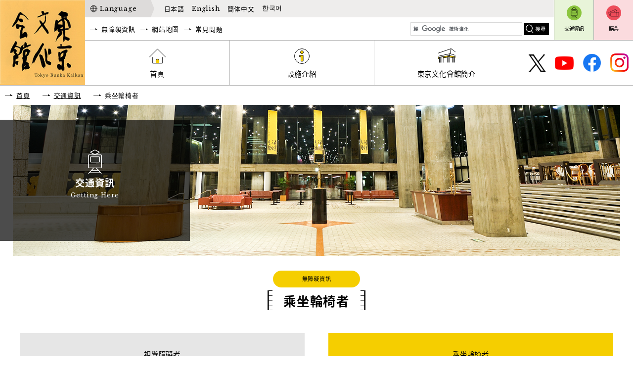

--- FILE ---
content_type: text/html; charset=UTF-8
request_url: https://www.t-bunka.jp/zh_tw/access/wheelchair.html
body_size: 12697
content:
<!doctype html>
<html lang="zh-tw">
<head>
<meta charset="utf-8">
<meta name="viewport" content="width=device-width,initial-scale=1.0,minimum-scale=1.0,user-scalable=yes">
<meta name="format-detection" content="telephone=no">
<title>乘坐輪椅者｜東京文化會館</title>
<meta name="description" content="東京文化會館 | Tokyo Bunka Kaikan -- 東京文化會館乃因應「在日本首都東京建造一座可以演出歌劇或芭蕾舞劇的正式音樂廳」之要求，作為東京都建都500年的事業而建設，於1961年（昭和36年）4月開館啟用。開館直至今日，來自世界各地著名的藝術家，在此上演無數的歌劇、芭蕾舞劇、古典演奏會等著名演出，再加上完美的劇場音效，號稱「近乎奇蹟」的美譽，並以「Tokyo Bunka Kaikan（東京文化會館）」之名而享譽國際。本館備有用來舉辦歌劇、芭蕾舞劇、管弦樂等演出的大演藝廳（2303席），用於室內樂或獨奏會的小演藝廳（649席），除此之外也有排練室或各種會議室，更進一步備有專門收藏音樂類資料的音樂圖書館「音樂資料室」，由已故的前川國男先生設計，極具代表性的現代主義建築物而廣為人知，成為「音樂的殿堂」真切地受到眾多民眾的喜愛。">
<meta name="author" content="東京文化會館 | Tokyo Bunka Kaikan">
<meta name="keywords" content="東京文化會館,首都,東京,音樂廳,奇蹟的音效,音樂的殿堂,歌劇,芭蕾舞劇,管弦樂, Tokyo,hole,culture,music,stage">
<!--[if lte IE 8]>
<script src="/common/js/html5shiv.js"></script>
<![endif]-->
<link rel="stylesheet" href="../../common/css/import_s_oth.css" media="all">

<link rel="stylesheet" href="../../common/css/news.css" media="all">

<link rel="shortcut icon" href="/favicon.ico">
</head>

<body id="b_acc">

<!-- ▼▼ヘッダー▼▼ -->


<div id="block_skip"><a href="#contents">移至本文</a></div>

<header id="header" class="zh_tw">

<h1><a href="/zh_tw/"><img src="/common/img/common/logo.jpg" alt="Tokyo Bunka Kaikan" class="headerH"></a></h1>


<nav id="nav" class="headerH">

<p class="sp"><a href="#" class="menu"><img src="/common/img/common/btn_menu.svg" alt="選單"></a><a href="#h_right" class="close"><img src="/common/img/common/btn_close.svg" alt="關閉"></a></p> 

<div id="nav_inner">


<div id="h_top">

<div id="h_left">

<div id="h_left_inner">

    <dl>
    <dt lang="en" class="f_en"><a href="#">Language</a><span></span></dt>
    <dd lang="ja"><a href="https://www.t-bunka.jp/access/wheelchair.html">日本語</a></dd>
    <dd lang="en"><a href="https://www.t-bunka.jp/en/access/wheelchair.html">English</a></dd>
    <dd lang="zh-cn"><a href="https://www.t-bunka.jp/zh_cn/access/wheelchair.html">簡体中文</a></dd>
    <dd lang="ko"><a href="https://www.t-bunka.jp/ko/access/wheelchair.html">한국어</a></dd>
    </dl>

    <ul>
    <li><a href="/zh_tw/accessibility/">無障礙資訊<!--バリアフリー情報--></a></li>
    <li><a href="/zh_tw/sitemap/">網站地圖<!--サイトマップ--></a></li>
    <li><a href="/zh_tw/ques/">常見問題<!--よくあるご質問--></a></li>
    </ul>


    <div class="search">
        <script>
		  (function() {
			var cx = '001829828228603594228:4ekw01ct3fa';
			var gcse = document.createElement('script');
			gcse.type = 'text/javascript';
			gcse.async = true;
			gcse.src = 'https://cse.google.com/cse.js?cx=' + cx;
			var s = document.getElementsByTagName('script')[0];
			s.parentNode.insertBefore(gcse, s);
		  })();
		</script>
		<gcse:search></gcse:search>
    
    </div>

</div>
</div>

<ul id="h_right">
    <li><a href="/zh_tw/tickets/index.html">購票<!--チケット購入--></a></li>
    <li><a href="/zh_tw/access/">交通資訊<!--交通アクセス--></a></li>
</ul>

</div><!-- h_top-->


<ul id="glnav">
<li><a href="/zh_tw/">首頁</a></li>

<li><a href="/zh_tw/hall/index.html">設施介紹<!--施設案内--></a>
	<ul>
    	<li class="title">設施介紹<!--施設案内--></li>
    	<li><a href="/zh_tw/hall/large.html">大演藝廳<!--大ホール--></a></li>
        <li><a href="/zh_tw/hall/small.html">小演藝廳<!--小ホール--></a></li>
        <li><a href="/zh_tw/library/index.html">音樂資料室<!--音楽資料室--></a>
        	<ul>
            	<li><a href="/zh_tw/library/about.html">音樂資料室介紹<!--音楽資料室について--></a></li>
                <li><a href="/zh_tw/library/info.html">服務簡介<!--利用案内--></a></li>
                <li><a href="/zh_tw/library/faq.html">FAQ（常見問題）</a></li>
            </ul>
        </li>
        <li><a href="/zh_tw/hall/floor.html">館內地圖<!--館内マップ--></a></li>
        <li><a href="/zh_tw/restaurant_cafe/index.html">餐廳、商店<!--レストラン・ショップ--></a>
        	<ul>
            	<li><a href="/zh_tw/restaurant_cafe/restaurant.html">Forestier<!--フォレスティーユ精養軒--></a></li>
                <li><a href="/zh_tw/restaurant_cafe/cafe.html">Caf&#275;&#32; HIBIKI<!--Caf&#275;&#32; HIBIKI--></a></li>
                <li><a href="/zh_tw/restaurant_cafe/shop.html">Waltz</a></li>
                <li><a href="/zh_tw/restaurant_cafe/shop2.html">匠音<!--匠音--></a></li>
            </ul>
        </li>
        <li><a href="/zh_tw/tickets/index.html">售票服務處<!--チケットサービス--></a></li>
        <li><a href="/zh_tw/hall/index.html">設施介紹一覽</a></li>
    </ul>
</li>
<li><a href="/zh_tw/about/index.html">東京文化會館簡介<!--東京文化会館について--></a>
	<ul>
    	<li class="title">東京文化會館簡介<!--東京文化会館について--></li>
    	<!--<li><a href="/zh_tw/about/aisatsu01.html">館長致辭 --><!--館長あいさつ--></a></li>
    	<li><a href="/zh_tw/about/aisatsu02.html">音樂總監致詞<!--音楽監督あいさつ--></a></li>
        <li><a href="/zh_tw/about/venue.html">設施概要<!--施設概要--></a></li>
        <li><a href="/zh_tw/gallery/">建築介紹<!--建築について--></a></li>
        <li><a href="/zh_tw/magazines/">宣傳雜誌、導覽手冊<!--広報誌・ガイドブック--></a>
        	<ul>
            	<li><a href="/zh_tw/onmyaku/index.html">音脈<!--音脈--></a></li>
				<li><a href="/pdf/gallery/Ja_Zh-tw_guide.pdf">導覽手冊 (會館介紹傳單)<!--ガイドブック（館紹介リーフレット）--><img src="/common/img/common/icon_pdf_w.svg" alt="PDF" class="icon"></a></li>
            </ul>
        </li>
        <li><a href="/zh_tw/tos/">關於網站（網站使用規約等）<!--ウェブサイトについて（ウェブサイト利用規約等）--></a></li>
        <li><a href="/zh_tw/about/index.html">東京文化會館簡介一覽</a></li>
    </ul>
</li>
</ul>

<ul id="sns">
<li><a href="https://twitter.com/tbunka_official" target="_blank"><img src="/common/img/common/twitter.png" alt="X (formerly known as Twitter)"></a></li>
<li><a href="https://www.youtube.com/channel/UCO3oNUqGomLF-zBEEfCYP7w" target="_blank"><img src="/common/img/common/youtube.png" alt="You tube"></a></li>
<li><a href="https://www.facebook.com/TokyoBunkaKaikan/" target="_blank"><img src="/common/img/common/facebook.png" alt="facebook"></a></li>
<li><a href="https://www.instagram.com/tokyobunkakaikan/" target="_blank"><img src="/common/img/common/instagram.png" alt="Instagram"></a></li>

</ul>

</div>

</nav>

</header>

<!-- ▲▲ヘッダー▲▲ -->

<div id="content">

<ul id="pan">
<li><a href="../">首頁</a></li>
<li><a href="index.html">交通資訊</a></li>
<li><em>乘坐輪椅者</em></li>
</ul>


<div id="s_main">
<h1>交通資訊<span lang="en">Getting Here</span></h1>
</div>

<main>

<div id="contents" class="outline">
<p class="cate ca_tmc">無障礙資訊</p>
<div class="center">
<h1>乘坐輪椅者</h1>
</div>

<div id="lonav2">
    <ul>
        <li><span><a href="b_jr.html">視覺障礙者</a></span></li>
        <li class="on"><span><a href="wheelchair.html">乘坐輪椅者</a></span></li>
	</ul>
</div>

<h2>JR上野站，公園口</h2>

<div class="map">
<iframe src="https://www.google.com/maps/d/embed?mid=1WuFQuiRRxxbPjBvT0qHWUyQLy4iyqZ5L"></iframe>
</div>

<p class="lnk_btn pdf"><span><a href="../../access/pdf/b_jr.pdf" target="_blank">輪椅路線介紹案内 [PDF]<br>*僅提供日文</a></span></p>






<h2>京成上野站，正面口</h2>

<div class="map">
<iframe src="https://www.google.com/maps/d/embed?mid=1fc57bdAHR39v1nQndaIpYvQPt4ByWIHE"></iframe>
</div>

<p class="lnk_btn pdf"><span><a href="../../access/pdf/b_keisei.pdf" target="_blank">輪椅路線介紹案内 [PDF]<br>*僅提供日文</a></span></p>




<h2>東京METRO日比谷線，銀座線 上野站，v 電梯</h2>

<div class="map">
<iframe src="https://www.google.com/maps/d/embed?mid=1OXq4iDU06ob4-V9HIc0kdTmWuHnGcjni"></iframe>
</div>

<p class="lnk_btn pdf"><span><a href="../../access/pdf/b_subway_metro.pdf" target="_blank">輪椅路線介紹案内 [PDF]<br>*僅提供日文</a></span></p>






</div><!-- contents end -->

</main>

</div>

<!-- ▼▼フッター▼▼ -->

<footer id="footer">

	<div class="wrapper">

	<div class="f_left">

	<div id="f_logo">
    
<img src="/common/img/common/logo.jpg" alt="Tokyo Bunka Kaikan">東京文化會館
    
    </div>

<address><span>郵遞區號110-8716</span>東京都台東區上野公園5-45</address>

<div class="grid_system">

<div class="grid_1_2">
<dl class="tel1">
<dt><img src="/common/img/common/icon_f_tel.svg" alt="">東京文化會館 TEL</dt>
<dd>+81-3-3828-2111</dd>
</dl>
</div>
<div class="grid_1_2">
<dl class="tel2">
<dt><img src="/common/img/common/icon_f_tick.svg" alt="">售票服務處</dt>
<dd>+81-3-5685-0650</dd>
</dl>
</div>

</div>

<ul>
<li><a href="/zh_tw/ques/">常見問題<!-- よくある質問--></a></li>
<li><a href="/zh_tw/contact-us/">詢問<!--お問合せ--></a></li>
<li><a href="/zh_tw/link/">相關連結<!--関連リンク--></a></li>
</ul>

    </div><!--f_left end-->

	<div class="f_right">

<div class="grid_system">

<div class="grid_1_4 ca_f03">
<h2>設施介紹<!--施設案内--></h2>

	<ul>
    	<li><a href="/zh_tw/hall/large.html">大演藝廳<!--大ホール--></a></li>
        <li><a href="/zh_tw/hall/small.html">小演藝廳<!--小ホール--></a></li>
        <li><a href="/zh_tw/library/index.html">音樂資料室<!--音楽資料室--></a></li>
        <li><a href="/zh_tw/hall/floor.html">館內地圖<!--館内マップ--></a></li>
        <li><a href="/zh_tw/restaurant_cafe/index.html">餐廳、商店<!--レストラン・ショップ--></a></li>
        <li><a href="/zh_tw/tickets/index.html">售票服務處<!--チケットサービス--></a></li>
    </ul>
</div>



<div class="grid_1_4 ca_f05">
<h2>東京文化會館簡介<!--東京文化会館について--></h2>

	<ul>
    	<!-- <li><a href="/zh_tw/about/aisatsu01.html">館長致辭 --><!--館長あいさつ--></a></li>
    	<li><a href="/zh_tw/about/aisatsu02.html">音樂總監致詞<!--音楽監督あいさつ--></a></li>
        <li><a href="/zh_tw/about/venue.html">設施概要<!--施設概要--></a></li>
        <li><a href="/zh_tw/gallery/">建築介紹<!--建築について--></a></li>
        <li><a href="/zh_tw/magazines/">宣傳雜誌、導覽手冊<!--広報誌・ガイドブック--></a></li>
        <li><a href="/zh_tw/tos/">關於網站（網站使用規約等）<!--ウェブサイトについて（ウェブサイト利用規約等）--></a></li>
    </ul>
</div>

</div>

    </div><!--f_right end-->

	</div><!-- wrapper end -->

	<p id="page-top"><a href="#header"><img src="/common/img/common/page_top.svg" alt="回頁首"></a></p>

	<div id="copy"><small lang="en">Copy Rights 2019 Tokyo Bunka Kaikan</small></div>

</footer>

<!-- ▲▲フッター▲▲ -->

<script src="https://ajax.googleapis.com/ajax/libs/jquery/1.11.2/jquery.min.js"></script>
<script src="/common/js/jquery.cookie.js"></script>
<script src="/common/js/common.js"></script>

<!-- Global site tag (gtag.js) - Google Analytics -->
<script async src="https://www.googletagmanager.com/gtag/js?id=UA-103079760-1"></script>

<script>
window.dataLayer = window.dataLayer || [];
function gtag(){dataLayer.push(arguments);}
gtag('js', new Date());
gtag('config', 'UA-103079760-1');
</script>

 




</body>
</html>


--- FILE ---
content_type: text/html; charset=utf-8
request_url: https://www.google.com/maps/d/embed?mid=1WuFQuiRRxxbPjBvT0qHWUyQLy4iyqZ5L
body_size: 5137
content:
<!DOCTYPE html><html itemscope itemtype="http://schema.org/WebSite"><head><script nonce="VeIUjyicxLx-VWPkjD_5nA">window['ppConfig'] = {productName: '06194a8f37177242d55a18e38c5a91c6', deleteIsEnforced:  false , sealIsEnforced:  false , heartbeatRate:  0.5 , periodicReportingRateMillis:  60000.0 , disableAllReporting:  false };(function(){'use strict';function k(a){var b=0;return function(){return b<a.length?{done:!1,value:a[b++]}:{done:!0}}}function l(a){var b=typeof Symbol!="undefined"&&Symbol.iterator&&a[Symbol.iterator];if(b)return b.call(a);if(typeof a.length=="number")return{next:k(a)};throw Error(String(a)+" is not an iterable or ArrayLike");}var m=typeof Object.defineProperties=="function"?Object.defineProperty:function(a,b,c){if(a==Array.prototype||a==Object.prototype)return a;a[b]=c.value;return a};
function n(a){a=["object"==typeof globalThis&&globalThis,a,"object"==typeof window&&window,"object"==typeof self&&self,"object"==typeof global&&global];for(var b=0;b<a.length;++b){var c=a[b];if(c&&c.Math==Math)return c}throw Error("Cannot find global object");}var p=n(this);function q(a,b){if(b)a:{var c=p;a=a.split(".");for(var d=0;d<a.length-1;d++){var e=a[d];if(!(e in c))break a;c=c[e]}a=a[a.length-1];d=c[a];b=b(d);b!=d&&b!=null&&m(c,a,{configurable:!0,writable:!0,value:b})}}
q("Object.is",function(a){return a?a:function(b,c){return b===c?b!==0||1/b===1/c:b!==b&&c!==c}});q("Array.prototype.includes",function(a){return a?a:function(b,c){var d=this;d instanceof String&&(d=String(d));var e=d.length;c=c||0;for(c<0&&(c=Math.max(c+e,0));c<e;c++){var f=d[c];if(f===b||Object.is(f,b))return!0}return!1}});
q("String.prototype.includes",function(a){return a?a:function(b,c){if(this==null)throw new TypeError("The 'this' value for String.prototype.includes must not be null or undefined");if(b instanceof RegExp)throw new TypeError("First argument to String.prototype.includes must not be a regular expression");return this.indexOf(b,c||0)!==-1}});function r(a,b,c){a("https://csp.withgoogle.com/csp/proto/"+encodeURIComponent(b),JSON.stringify(c))}function t(){var a;if((a=window.ppConfig)==null?0:a.disableAllReporting)return function(){};var b,c,d,e;return(e=(b=window)==null?void 0:(c=b.navigator)==null?void 0:(d=c.sendBeacon)==null?void 0:d.bind(navigator))!=null?e:u}function u(a,b){var c=new XMLHttpRequest;c.open("POST",a);c.send(b)}
function v(){var a=(w=Object.prototype)==null?void 0:w.__lookupGetter__("__proto__"),b=x,c=y;return function(){var d=a.call(this),e,f,g,h;r(c,b,{type:"ACCESS_GET",origin:(f=window.location.origin)!=null?f:"unknown",report:{className:(g=d==null?void 0:(e=d.constructor)==null?void 0:e.name)!=null?g:"unknown",stackTrace:(h=Error().stack)!=null?h:"unknown"}});return d}}
function z(){var a=(A=Object.prototype)==null?void 0:A.__lookupSetter__("__proto__"),b=x,c=y;return function(d){d=a.call(this,d);var e,f,g,h;r(c,b,{type:"ACCESS_SET",origin:(f=window.location.origin)!=null?f:"unknown",report:{className:(g=d==null?void 0:(e=d.constructor)==null?void 0:e.name)!=null?g:"unknown",stackTrace:(h=Error().stack)!=null?h:"unknown"}});return d}}function B(a,b){C(a.productName,b);setInterval(function(){C(a.productName,b)},a.periodicReportingRateMillis)}
var D="constructor __defineGetter__ __defineSetter__ hasOwnProperty __lookupGetter__ __lookupSetter__ isPrototypeOf propertyIsEnumerable toString valueOf __proto__ toLocaleString x_ngfn_x".split(" "),E=D.concat,F=navigator.userAgent.match(/Firefox\/([0-9]+)\./),G=(!F||F.length<2?0:Number(F[1])<75)?["toSource"]:[],H;if(G instanceof Array)H=G;else{for(var I=l(G),J,K=[];!(J=I.next()).done;)K.push(J.value);H=K}var L=E.call(D,H),M=[];
function C(a,b){for(var c=[],d=l(Object.getOwnPropertyNames(Object.prototype)),e=d.next();!e.done;e=d.next())e=e.value,L.includes(e)||M.includes(e)||c.push(e);e=Object.prototype;d=[];for(var f=0;f<c.length;f++){var g=c[f];d[f]={name:g,descriptor:Object.getOwnPropertyDescriptor(Object.prototype,g),type:typeof e[g]}}if(d.length!==0){c=l(d);for(e=c.next();!e.done;e=c.next())M.push(e.value.name);var h;r(b,a,{type:"SEAL",origin:(h=window.location.origin)!=null?h:"unknown",report:{blockers:d}})}};var N=Math.random(),O=t(),P=window.ppConfig;P&&(P.disableAllReporting||P.deleteIsEnforced&&P.sealIsEnforced||N<P.heartbeatRate&&r(O,P.productName,{origin:window.location.origin,type:"HEARTBEAT"}));var y=t(),Q=window.ppConfig;if(Q)if(Q.deleteIsEnforced)delete Object.prototype.__proto__;else if(!Q.disableAllReporting){var x=Q.productName;try{var w,A;Object.defineProperty(Object.prototype,"__proto__",{enumerable:!1,get:v(),set:z()})}catch(a){}}
(function(){var a=t(),b=window.ppConfig;b&&(b.sealIsEnforced?Object.seal(Object.prototype):b.disableAllReporting||(document.readyState!=="loading"?B(b,a):document.addEventListener("DOMContentLoaded",function(){B(b,a)})))})();}).call(this);
</script><title itemprop="name">東京文化会館 車椅子アクセスルート JR上野駅 公園口 - Google My Maps</title><meta name="robots" content="noindex,nofollow"/><meta http-equiv="X-UA-Compatible" content="IE=edge,chrome=1"><meta name="viewport" content="initial-scale=1.0,minimum-scale=1.0,maximum-scale=1.0,user-scalable=0,width=device-width"/><meta name="description" itemprop="description" content="各電鉄の上野駅から東京文化会館へのアクセスルートの中で、本ルートが最短となっております。"/><meta itemprop="url" content="https://www.google.com/maps/d/viewer?mid=1WuFQuiRRxxbPjBvT0qHWUyQLy4iyqZ5L"/><meta itemprop="image" content="https://www.google.com/maps/d/thumbnail?mid=1WuFQuiRRxxbPjBvT0qHWUyQLy4iyqZ5L"/><meta property="og:type" content="website"/><meta property="og:title" content="東京文化会館 車椅子アクセスルート JR上野駅 公園口 - Google My Maps"/><meta property="og:description" content="各電鉄の上野駅から東京文化会館へのアクセスルートの中で、本ルートが最短となっております。"/><meta property="og:url" content="https://www.google.com/maps/d/viewer?mid=1WuFQuiRRxxbPjBvT0qHWUyQLy4iyqZ5L"/><meta property="og:image" content="https://www.google.com/maps/d/thumbnail?mid=1WuFQuiRRxxbPjBvT0qHWUyQLy4iyqZ5L"/><meta property="og:site_name" content="Google My Maps"/><meta name="twitter:card" content="summary_large_image"/><meta name="twitter:title" content="東京文化会館 車椅子アクセスルート JR上野駅 公園口 - Google My Maps"/><meta name="twitter:description" content="各電鉄の上野駅から東京文化会館へのアクセスルートの中で、本ルートが最短となっております。"/><meta name="twitter:image:src" content="https://www.google.com/maps/d/thumbnail?mid=1WuFQuiRRxxbPjBvT0qHWUyQLy4iyqZ5L"/><link rel="stylesheet" id="gmeviewer-styles" href="https://www.gstatic.com/mapspro/_/ss/k=mapspro.gmeviewer.ZPef100W6CI.L.W.O/am=AAAE/d=0/rs=ABjfnFU-qGe8BTkBR_LzMLwzNczeEtSkkw" nonce="3_1Zm3Zegg6tvr8-R0qjgQ"><link rel="stylesheet" href="https://fonts.googleapis.com/css?family=Roboto:300,400,500,700" nonce="3_1Zm3Zegg6tvr8-R0qjgQ"><link rel="shortcut icon" href="//www.gstatic.com/mapspro/images/favicon-001.ico"><link rel="canonical" href="https://www.google.com/mymaps/viewer?mid=1WuFQuiRRxxbPjBvT0qHWUyQLy4iyqZ5L&amp;hl=en_US"></head><body jscontroller="O1VPAb" jsaction="click:cOuCgd;"><div class="c4YZDc HzV7m-b7CEbf SfQLQb-dIxMhd-bN97Pc-b3rLgd"><div class="jQhVs-haAclf"><div class="jQhVs-uMX1Ee-My5Dr-purZT-uDEFge"><div class="jQhVs-uMX1Ee-My5Dr-purZT-uDEFge-bN97Pc"><div class="jQhVs-uMX1Ee-My5Dr-purZT-uDEFge-Bz112c"></div><div class="jQhVs-uMX1Ee-My5Dr-purZT-uDEFge-fmcmS-haAclf"><div class="jQhVs-uMX1Ee-My5Dr-purZT-uDEFge-fmcmS">Open full screen to view more</div></div></div></div></div><div class="i4ewOd-haAclf"><div class="i4ewOd-UzWXSb" id="map-canvas"></div></div><div class="X3SwIb-haAclf NBDE7b-oxvKad"><div class="X3SwIb-i8xkGf"></div></div><div class="Te60Vd-ZMv3u dIxMhd-bN97Pc-b3rLgd"><div class="dIxMhd-bN97Pc-Tswv1b-Bz112c"></div><div class="dIxMhd-bN97Pc-b3rLgd-fmcmS">This map was created by a user. <a href="//support.google.com/mymaps/answer/3024454?hl=en&amp;amp;ref_topic=3188329" target="_blank">Learn how to create your own.</a></div><div class="dIxMhd-bN97Pc-b3rLgd-TvD9Pc" title="Close"></div></div><script nonce="VeIUjyicxLx-VWPkjD_5nA">
  function _DumpException(e) {
    if (window.console) {
      window.console.error(e.stack);
    }
  }
  var _pageData = "[[1,null,null,null,null,null,null,null,null,null,\"at\",\"\",\"\",1769080243266,\"\",\"en_US\",false,[],\"https://www.google.com/maps/d/viewer?mid\\u003d1WuFQuiRRxxbPjBvT0qHWUyQLy4iyqZ5L\",\"https://www.google.com/maps/d/embed?mid\\u003d1WuFQuiRRxxbPjBvT0qHWUyQLy4iyqZ5L\\u0026ehbc\\u003d2E312F\",\"https://www.google.com/maps/d/edit?mid\\u003d1WuFQuiRRxxbPjBvT0qHWUyQLy4iyqZ5L\",\"https://www.google.com/maps/d/thumbnail?mid\\u003d1WuFQuiRRxxbPjBvT0qHWUyQLy4iyqZ5L\",null,null,true,\"https://www.google.com/maps/d/print?mid\\u003d1WuFQuiRRxxbPjBvT0qHWUyQLy4iyqZ5L\",\"https://www.google.com/maps/d/pdf?mid\\u003d1WuFQuiRRxxbPjBvT0qHWUyQLy4iyqZ5L\",\"https://www.google.com/maps/d/viewer?mid\\u003d1WuFQuiRRxxbPjBvT0qHWUyQLy4iyqZ5L\",null,false,\"/maps/d\",\"maps/sharing\",\"//www.google.com/intl/en_US/help/terms_maps.html\",true,\"https://docs.google.com/picker\",null,false,null,[[[\"//www.gstatic.com/mapspro/images/google-my-maps-logo-regular-001.png\",143,25],[\"//www.gstatic.com/mapspro/images/google-my-maps-logo-regular-2x-001.png\",286,50]],[[\"//www.gstatic.com/mapspro/images/google-my-maps-logo-small-001.png\",113,20],[\"//www.gstatic.com/mapspro/images/google-my-maps-logo-small-2x-001.png\",226,40]]],1,\"https://www.gstatic.com/mapspro/_/js/k\\u003dmapspro.gmeviewer.en_US.knJKv4m5-eY.O/am\\u003dAAAE/d\\u003d0/rs\\u003dABjfnFWJ7eYXBrZ1WlLyBY6MwF9-imcrgg/m\\u003dgmeviewer_base\",null,null,true,null,\"US\",null,null,null,null,null,null,true],[\"mf.map\",\"1WuFQuiRRxxbPjBvT0qHWUyQLy4iyqZ5L\",\"東京文化会館 車椅子アクセスルート JR上野駅 公園口\",null,[139.7744621613963,35.71498700450607,139.7776352146609,35.713294860592335],[139.775891,35.714484,139.77647,35.714296000000004],[[null,\"H20qsZOmqhE\",\"東京文化会館 車椅子アクセスルート JR上野駅：公園口改札\",\"\",[[[\"https://mt.googleapis.com/vt/icon/name\\u003dicons/onion/SHARED-mymaps-container-bg_4x.png,icons/onion/SHARED-mymaps-container_4x.png,icons/onion/1738-blank-sequence_4x.png\\u0026highlight\\u003dff000000,E65100\\u0026color\\u003dffffffff\\u0026psize\\u003d15\\u0026text\\u003d1\\u0026scale\\u003d2.0\"],null,1,1,[[null,[35.714484,139.77647]],\"0\",null,\"H20qsZOmqhE\",[35.714484,139.77647],[0,0],\"38FD992A5BF1C227\"],[[\"JR上野駅公園改札\"]]],[[\"https://mt.googleapis.com/vt/icon/name\\u003dicons/onion/SHARED-mymaps-container-bg_4x.png,icons/onion/SHARED-mymaps-container_4x.png,icons/onion/1738-blank-sequence_4x.png\\u0026highlight\\u003dff000000,E65100\\u0026color\\u003dffffffff\\u0026psize\\u003d15\\u0026text\\u003d2\\u0026scale\\u003d2.0\"],null,1,1,[[null,[35.714413,139.776289]],\"0\",null,\"H20qsZOmqhE\",[35.714413,139.776289],[0,0],\"38FD9AE8C282E71F\"],[[\"左手前方へ進む\"]]],[[\"https://mt.googleapis.com/vt/icon/name\\u003dicons/onion/SHARED-mymaps-container-bg_4x.png,icons/onion/SHARED-mymaps-container_4x.png,icons/onion/1738-blank-sequence_4x.png\\u0026highlight\\u003dff000000,E65100\\u0026color\\u003dffffffff\\u0026psize\\u003d15\\u0026text\\u003d3\\u0026scale\\u003d2.0\"],null,1,1,[[null,[35.714296000000004,139.775946]],\"0\",null,\"H20qsZOmqhE\",[35.714296,139.775946],[0,0],\"38FD9C375B24F20F\"],[[\"出入口へ進む\"]]],[[\"https://mt.googleapis.com/vt/icon/name\\u003dicons/onion/SHARED-mymaps-container-bg_4x.png,icons/onion/SHARED-mymaps-container_4x.png,icons/onion/1738-blank-sequence_4x.png\\u0026highlight\\u003dff000000,E65100\\u0026color\\u003dffffffff\\u0026psize\\u003d15\\u0026text\\u003d4\\u0026scale\\u003d2.0\"],null,1,1,[[null,[35.714366,139.775891]],\"0\",null,\"H20qsZOmqhE\",[35.714366,139.775891],[0,0],\"38FD9D545FAC0781\"],[[\"東京文化会館　出入口\"]]],[[\"https://mt.googleapis.com/vt/icon/name\\u003dicons/onion/1491-wht-line-blank.png\\u0026filter\\u003dffE65100\"],null,1,1,[[[139.775891,35.714484,139.77647,35.714296000000004]],\"0\",null,\"H20qsZOmqhE\",[35.714296,139.775946],[0,0],\"38FDA00F25E2209E\"],[[\"東京文化会館 車椅子アクセスルート JR上野駅 公園口\"]]]],null,null,true,null,null,null,null,[[\"H20qsZOmqhE\",1,null,null,null,\"https://www.google.com/maps/d/kml?mid\\u003d1WuFQuiRRxxbPjBvT0qHWUyQLy4iyqZ5L\\u0026resourcekey\\u0026lid\\u003dH20qsZOmqhE\",null,null,null,null,null,2,null,[[[\"38FD992A5BF1C227\",[[[35.714484,139.77647]]],null,null,0,[[\"名前\",[\"JR上野駅公園改札\"],1],[\"説明\",[\"JR上野駅公園口改札から屋外へ出ます。\\n写真は改札を外側から見たものです。\"],1],[[null,\"https://mymaps.usercontent.google.com/hostedimage/m/*/[base64]?fife\"]]],[1,[\"JR上野駅公園改札\"]],0],[\"38FD9AE8C282E71F\",[[[35.714413,139.776289]]],null,null,1,[[\"名前\",[\"左手前方へ進む\"],1],[\"説明\",[\"左手前方に見える東京文化会館に向かいます。\"],1],[[null,\"https://mymaps.usercontent.google.com/hostedimage/m/*/[base64]?fife\"]]],[1,[\"左手前方へ進む\"]],1],[\"38FD9C375B24F20F\",[[[35.714296,139.775946]]],null,null,2,[[\"名前\",[\"出入口へ進む\"],1],[\"説明\",[\"「東京文化会館」の文字が掲げられた出入口へ進みます。\"],1],[[null,\"https://mymaps.usercontent.google.com/hostedimage/m/*/[base64]?fife\"]]],[1,[\"出入口へ進む\"]],2],[\"38FD9D545FAC0781\",[[[35.714366,139.775891]]],null,null,3,[[\"名前\",[\"東京文化会館　出入口\"],1],[\"説明\",[\"正面出入口には自動ドアがございます。\"],1],[[null,\"https://mymaps.usercontent.google.com/hostedimage/m/*/[base64]?fife\"]]],[1,[\"東京文化会館　出入口\"]],3],[\"38FDA00F25E2209E\",null,[[[[[35.714484,139.77647]],[[35.714413,139.776289]],[[35.714296,139.775946]],[[35.714366,139.775891]]]]],null,4,[[\"名前\",[\"東京文化会館 車椅子アクセスルート JR上野駅 公園口\"],1]],[1,[\"東京文化会館 車椅子アクセスルート JR上野駅 公園口\"]],4]],[[[\"https://mt.googleapis.com/vt/icon/name\\u003dicons/onion/SHARED-mymaps-container-bg_4x.png,icons/onion/SHARED-mymaps-container_4x.png,icons/onion/1738-blank-sequence_4x.png\\u0026highlight\\u003dff000000,E65100\\u0026color\\u003dffffffff\\u0026psize\\u003d15\\u0026text\\u003d1\\u0026scale\\u003d2.0\"],[[\"E65100\",1],6619],[[\"E65100\",0.2980392156862745],[\"E65100\",1],1200]],[[\"https://mt.googleapis.com/vt/icon/name\\u003dicons/onion/SHARED-mymaps-container-bg_4x.png,icons/onion/SHARED-mymaps-container_4x.png,icons/onion/1738-blank-sequence_4x.png\\u0026highlight\\u003dff000000,E65100\\u0026color\\u003dffffffff\\u0026psize\\u003d15\\u0026text\\u003d2\\u0026scale\\u003d2.0\"],[[\"E65100\",1],6619],[[\"E65100\",0.2980392156862745],[\"E65100\",1],1200]],[[\"https://mt.googleapis.com/vt/icon/name\\u003dicons/onion/SHARED-mymaps-container-bg_4x.png,icons/onion/SHARED-mymaps-container_4x.png,icons/onion/1738-blank-sequence_4x.png\\u0026highlight\\u003dff000000,E65100\\u0026color\\u003dffffffff\\u0026psize\\u003d15\\u0026text\\u003d3\\u0026scale\\u003d2.0\"],[[\"E65100\",1],6619],[[\"E65100\",0.2980392156862745],[\"E65100\",1],1200]],[[\"https://mt.googleapis.com/vt/icon/name\\u003dicons/onion/SHARED-mymaps-container-bg_4x.png,icons/onion/SHARED-mymaps-container_4x.png,icons/onion/1738-blank-sequence_4x.png\\u0026highlight\\u003dff000000,E65100\\u0026color\\u003dffffffff\\u0026psize\\u003d15\\u0026text\\u003d4\\u0026scale\\u003d2.0\"],[[\"E65100\",1],6619],[[\"E65100\",0.2980392156862745],[\"E65100\",1],1200]],[[\"https://mt.googleapis.com/vt/icon/name\\u003dicons/onion/SHARED-mymaps-container-bg_4x.png,icons/onion/SHARED-mymaps-container_4x.png,icons/onion/1738-blank-sequence_4x.png\\u0026highlight\\u003dff000000,E65100\\u0026scale\\u003d2.0\"],[[\"E65100\",1],6619],[[\"E65100\",0.2980392156862745],[\"E65100\",1],1200]]]]]],null,null,null,null,null,1]],[2],null,null,\"mapspro_in_drive\",\"1WuFQuiRRxxbPjBvT0qHWUyQLy4iyqZ5L\",\"https://drive.google.com/abuse?id\\u003d1WuFQuiRRxxbPjBvT0qHWUyQLy4iyqZ5L\",true,false,false,\"各電鉄の上野駅から東京文化会館へのアクセスルートの中で、本ルートが最短となっております。\",2,false,\"https://www.google.com/maps/d/kml?mid\\u003d1WuFQuiRRxxbPjBvT0qHWUyQLy4iyqZ5L\\u0026resourcekey\",11370,true,false,\"各電鉄の上野駅から東京文化会館へのアクセスルートの中で、本ルートが最短となっております。\",true,\"\",true,null,[null,null,[1627435722,472919000],[1627435722,598000000]],false,\"https://support.google.com/legal/troubleshooter/1114905#ts\\u003d9723198%2C1115689\"]]";</script><script type="text/javascript" src="//maps.googleapis.com/maps/api/js?v=3.61&client=google-maps-pro&language=en_US&region=US&libraries=places,visualization,geometry,search" nonce="VeIUjyicxLx-VWPkjD_5nA"></script><script id="base-js" src="https://www.gstatic.com/mapspro/_/js/k=mapspro.gmeviewer.en_US.knJKv4m5-eY.O/am=AAAE/d=0/rs=ABjfnFWJ7eYXBrZ1WlLyBY6MwF9-imcrgg/m=gmeviewer_base" nonce="VeIUjyicxLx-VWPkjD_5nA"></script><script nonce="VeIUjyicxLx-VWPkjD_5nA">_startApp();</script></div></body></html>

--- FILE ---
content_type: text/html; charset=utf-8
request_url: https://www.google.com/maps/d/embed?mid=1fc57bdAHR39v1nQndaIpYvQPt4ByWIHE
body_size: 8230
content:
<!DOCTYPE html><html itemscope itemtype="http://schema.org/WebSite"><head><script nonce="S3ZA0FjPmvy3OH8q60-bsQ">window['ppConfig'] = {productName: '06194a8f37177242d55a18e38c5a91c6', deleteIsEnforced:  false , sealIsEnforced:  false , heartbeatRate:  0.5 , periodicReportingRateMillis:  60000.0 , disableAllReporting:  false };(function(){'use strict';function k(a){var b=0;return function(){return b<a.length?{done:!1,value:a[b++]}:{done:!0}}}function l(a){var b=typeof Symbol!="undefined"&&Symbol.iterator&&a[Symbol.iterator];if(b)return b.call(a);if(typeof a.length=="number")return{next:k(a)};throw Error(String(a)+" is not an iterable or ArrayLike");}var m=typeof Object.defineProperties=="function"?Object.defineProperty:function(a,b,c){if(a==Array.prototype||a==Object.prototype)return a;a[b]=c.value;return a};
function n(a){a=["object"==typeof globalThis&&globalThis,a,"object"==typeof window&&window,"object"==typeof self&&self,"object"==typeof global&&global];for(var b=0;b<a.length;++b){var c=a[b];if(c&&c.Math==Math)return c}throw Error("Cannot find global object");}var p=n(this);function q(a,b){if(b)a:{var c=p;a=a.split(".");for(var d=0;d<a.length-1;d++){var e=a[d];if(!(e in c))break a;c=c[e]}a=a[a.length-1];d=c[a];b=b(d);b!=d&&b!=null&&m(c,a,{configurable:!0,writable:!0,value:b})}}
q("Object.is",function(a){return a?a:function(b,c){return b===c?b!==0||1/b===1/c:b!==b&&c!==c}});q("Array.prototype.includes",function(a){return a?a:function(b,c){var d=this;d instanceof String&&(d=String(d));var e=d.length;c=c||0;for(c<0&&(c=Math.max(c+e,0));c<e;c++){var f=d[c];if(f===b||Object.is(f,b))return!0}return!1}});
q("String.prototype.includes",function(a){return a?a:function(b,c){if(this==null)throw new TypeError("The 'this' value for String.prototype.includes must not be null or undefined");if(b instanceof RegExp)throw new TypeError("First argument to String.prototype.includes must not be a regular expression");return this.indexOf(b,c||0)!==-1}});function r(a,b,c){a("https://csp.withgoogle.com/csp/proto/"+encodeURIComponent(b),JSON.stringify(c))}function t(){var a;if((a=window.ppConfig)==null?0:a.disableAllReporting)return function(){};var b,c,d,e;return(e=(b=window)==null?void 0:(c=b.navigator)==null?void 0:(d=c.sendBeacon)==null?void 0:d.bind(navigator))!=null?e:u}function u(a,b){var c=new XMLHttpRequest;c.open("POST",a);c.send(b)}
function v(){var a=(w=Object.prototype)==null?void 0:w.__lookupGetter__("__proto__"),b=x,c=y;return function(){var d=a.call(this),e,f,g,h;r(c,b,{type:"ACCESS_GET",origin:(f=window.location.origin)!=null?f:"unknown",report:{className:(g=d==null?void 0:(e=d.constructor)==null?void 0:e.name)!=null?g:"unknown",stackTrace:(h=Error().stack)!=null?h:"unknown"}});return d}}
function z(){var a=(A=Object.prototype)==null?void 0:A.__lookupSetter__("__proto__"),b=x,c=y;return function(d){d=a.call(this,d);var e,f,g,h;r(c,b,{type:"ACCESS_SET",origin:(f=window.location.origin)!=null?f:"unknown",report:{className:(g=d==null?void 0:(e=d.constructor)==null?void 0:e.name)!=null?g:"unknown",stackTrace:(h=Error().stack)!=null?h:"unknown"}});return d}}function B(a,b){C(a.productName,b);setInterval(function(){C(a.productName,b)},a.periodicReportingRateMillis)}
var D="constructor __defineGetter__ __defineSetter__ hasOwnProperty __lookupGetter__ __lookupSetter__ isPrototypeOf propertyIsEnumerable toString valueOf __proto__ toLocaleString x_ngfn_x".split(" "),E=D.concat,F=navigator.userAgent.match(/Firefox\/([0-9]+)\./),G=(!F||F.length<2?0:Number(F[1])<75)?["toSource"]:[],H;if(G instanceof Array)H=G;else{for(var I=l(G),J,K=[];!(J=I.next()).done;)K.push(J.value);H=K}var L=E.call(D,H),M=[];
function C(a,b){for(var c=[],d=l(Object.getOwnPropertyNames(Object.prototype)),e=d.next();!e.done;e=d.next())e=e.value,L.includes(e)||M.includes(e)||c.push(e);e=Object.prototype;d=[];for(var f=0;f<c.length;f++){var g=c[f];d[f]={name:g,descriptor:Object.getOwnPropertyDescriptor(Object.prototype,g),type:typeof e[g]}}if(d.length!==0){c=l(d);for(e=c.next();!e.done;e=c.next())M.push(e.value.name);var h;r(b,a,{type:"SEAL",origin:(h=window.location.origin)!=null?h:"unknown",report:{blockers:d}})}};var N=Math.random(),O=t(),P=window.ppConfig;P&&(P.disableAllReporting||P.deleteIsEnforced&&P.sealIsEnforced||N<P.heartbeatRate&&r(O,P.productName,{origin:window.location.origin,type:"HEARTBEAT"}));var y=t(),Q=window.ppConfig;if(Q)if(Q.deleteIsEnforced)delete Object.prototype.__proto__;else if(!Q.disableAllReporting){var x=Q.productName;try{var w,A;Object.defineProperty(Object.prototype,"__proto__",{enumerable:!1,get:v(),set:z()})}catch(a){}}
(function(){var a=t(),b=window.ppConfig;b&&(b.sealIsEnforced?Object.seal(Object.prototype):b.disableAllReporting||(document.readyState!=="loading"?B(b,a):document.addEventListener("DOMContentLoaded",function(){B(b,a)})))})();}).call(this);
</script><title itemprop="name">東京文化会館 車椅子アクセスルート：京成線 正面口 - Google My Maps</title><meta name="robots" content="noindex,nofollow"/><meta http-equiv="X-UA-Compatible" content="IE=edge,chrome=1"><meta name="viewport" content="initial-scale=1.0,minimum-scale=1.0,maximum-scale=1.0,user-scalable=0,width=device-width"/><meta name="description" itemprop="description" content="ルート上の傾斜距離が短いルートです。"/><meta itemprop="url" content="https://www.google.com/maps/d/viewer?mid=1fc57bdAHR39v1nQndaIpYvQPt4ByWIHE"/><meta itemprop="image" content="https://www.google.com/maps/d/thumbnail?mid=1fc57bdAHR39v1nQndaIpYvQPt4ByWIHE"/><meta property="og:type" content="website"/><meta property="og:title" content="東京文化会館 車椅子アクセスルート：京成線 正面口 - Google My Maps"/><meta property="og:description" content="ルート上の傾斜距離が短いルートです。"/><meta property="og:url" content="https://www.google.com/maps/d/viewer?mid=1fc57bdAHR39v1nQndaIpYvQPt4ByWIHE"/><meta property="og:image" content="https://www.google.com/maps/d/thumbnail?mid=1fc57bdAHR39v1nQndaIpYvQPt4ByWIHE"/><meta property="og:site_name" content="Google My Maps"/><meta name="twitter:card" content="summary_large_image"/><meta name="twitter:title" content="東京文化会館 車椅子アクセスルート：京成線 正面口 - Google My Maps"/><meta name="twitter:description" content="ルート上の傾斜距離が短いルートです。"/><meta name="twitter:image:src" content="https://www.google.com/maps/d/thumbnail?mid=1fc57bdAHR39v1nQndaIpYvQPt4ByWIHE"/><link rel="stylesheet" id="gmeviewer-styles" href="https://www.gstatic.com/mapspro/_/ss/k=mapspro.gmeviewer.ZPef100W6CI.L.W.O/am=AAAE/d=0/rs=ABjfnFU-qGe8BTkBR_LzMLwzNczeEtSkkw" nonce="hzsRBe1iAwHMcQEylKYB_w"><link rel="stylesheet" href="https://fonts.googleapis.com/css?family=Roboto:300,400,500,700" nonce="hzsRBe1iAwHMcQEylKYB_w"><link rel="shortcut icon" href="//www.gstatic.com/mapspro/images/favicon-001.ico"><link rel="canonical" href="https://www.google.com/mymaps/viewer?mid=1fc57bdAHR39v1nQndaIpYvQPt4ByWIHE&amp;hl=en_US"></head><body jscontroller="O1VPAb" jsaction="click:cOuCgd;"><div class="c4YZDc HzV7m-b7CEbf SfQLQb-dIxMhd-bN97Pc-b3rLgd"><div class="jQhVs-haAclf"><div class="jQhVs-uMX1Ee-My5Dr-purZT-uDEFge"><div class="jQhVs-uMX1Ee-My5Dr-purZT-uDEFge-bN97Pc"><div class="jQhVs-uMX1Ee-My5Dr-purZT-uDEFge-Bz112c"></div><div class="jQhVs-uMX1Ee-My5Dr-purZT-uDEFge-fmcmS-haAclf"><div class="jQhVs-uMX1Ee-My5Dr-purZT-uDEFge-fmcmS">Open full screen to view more</div></div></div></div></div><div class="i4ewOd-haAclf"><div class="i4ewOd-UzWXSb" id="map-canvas"></div></div><div class="X3SwIb-haAclf NBDE7b-oxvKad"><div class="X3SwIb-i8xkGf"></div></div><div class="Te60Vd-ZMv3u dIxMhd-bN97Pc-b3rLgd"><div class="dIxMhd-bN97Pc-Tswv1b-Bz112c"></div><div class="dIxMhd-bN97Pc-b3rLgd-fmcmS">This map was created by a user. <a href="//support.google.com/mymaps/answer/3024454?hl=en&amp;amp;ref_topic=3188329" target="_blank">Learn how to create your own.</a></div><div class="dIxMhd-bN97Pc-b3rLgd-TvD9Pc" title="Close"></div></div><script nonce="S3ZA0FjPmvy3OH8q60-bsQ">
  function _DumpException(e) {
    if (window.console) {
      window.console.error(e.stack);
    }
  }
  var _pageData = "[[1,null,null,null,null,null,null,null,null,null,\"at\",\"\",\"\",1769080243265,\"\",\"en_US\",false,[],\"https://www.google.com/maps/d/viewer?mid\\u003d1fc57bdAHR39v1nQndaIpYvQPt4ByWIHE\",\"https://www.google.com/maps/d/embed?mid\\u003d1fc57bdAHR39v1nQndaIpYvQPt4ByWIHE\\u0026ehbc\\u003d2E312F\",\"https://www.google.com/maps/d/edit?mid\\u003d1fc57bdAHR39v1nQndaIpYvQPt4ByWIHE\",\"https://www.google.com/maps/d/thumbnail?mid\\u003d1fc57bdAHR39v1nQndaIpYvQPt4ByWIHE\",null,null,true,\"https://www.google.com/maps/d/print?mid\\u003d1fc57bdAHR39v1nQndaIpYvQPt4ByWIHE\",\"https://www.google.com/maps/d/pdf?mid\\u003d1fc57bdAHR39v1nQndaIpYvQPt4ByWIHE\",\"https://www.google.com/maps/d/viewer?mid\\u003d1fc57bdAHR39v1nQndaIpYvQPt4ByWIHE\",null,false,\"/maps/d\",\"maps/sharing\",\"//www.google.com/intl/en_US/help/terms_maps.html\",true,\"https://docs.google.com/picker\",null,false,null,[[[\"//www.gstatic.com/mapspro/images/google-my-maps-logo-regular-001.png\",143,25],[\"//www.gstatic.com/mapspro/images/google-my-maps-logo-regular-2x-001.png\",286,50]],[[\"//www.gstatic.com/mapspro/images/google-my-maps-logo-small-001.png\",113,20],[\"//www.gstatic.com/mapspro/images/google-my-maps-logo-small-2x-001.png\",226,40]]],1,\"https://www.gstatic.com/mapspro/_/js/k\\u003dmapspro.gmeviewer.en_US.knJKv4m5-eY.O/am\\u003dAAAE/d\\u003d0/rs\\u003dABjfnFWJ7eYXBrZ1WlLyBY6MwF9-imcrgg/m\\u003dgmeviewer_base\",null,null,true,null,\"US\",null,null,null,null,null,null,true],[\"mf.map\",\"1fc57bdAHR39v1nQndaIpYvQPt4ByWIHE\",\"東京文化会館 車椅子アクセスルート：京成線 正面口\",null,[139.77401500000002,35.714366,139.775946,35.711193],[139.77401500000002,35.714366,139.775946,35.711193],[[null,\"h5zAiCbs40U\",\"東京文化会館 車椅子アクセスルート：京成線 正面出口\",\"\",[[[\"https://mt.googleapis.com/vt/icon/name\\u003dicons/onion/SHARED-mymaps-container-bg_4x.png,icons/onion/SHARED-mymaps-container_4x.png,icons/onion/1738-blank-sequence_4x.png\\u0026highlight\\u003dff000000,0288D1\\u0026color\\u003dffffffff\\u0026psize\\u003d15\\u0026text\\u003d1\\u0026scale\\u003d2.0\"],null,1,1,[[null,[35.711205,139.77401500000002]],\"0\",null,\"h5zAiCbs40U\",[35.711205,139.774015],[0,0],\"38FDADCA9C6A822F\"],[[\"京成上野駅正面口\"]]],[[\"https://mt.googleapis.com/vt/icon/name\\u003dicons/onion/SHARED-mymaps-container-bg_4x.png,icons/onion/SHARED-mymaps-container_4x.png,icons/onion/1738-blank-sequence_4x.png\\u0026highlight\\u003dff000000,0288D1\\u0026color\\u003dffffffff\\u0026psize\\u003d15\\u0026text\\u003d2\\u0026scale\\u003d2.0\"],null,1,1,[[null,[35.711193,139.774086]],\"0\",null,\"h5zAiCbs40U\",[35.711193,139.774086],[0,0],\"38FDB13C81598A6B\"],[[\"点字ブロックを目印に直進\"]]],[[\"https://mt.googleapis.com/vt/icon/name\\u003dicons/onion/SHARED-mymaps-container-bg_4x.png,icons/onion/SHARED-mymaps-container_4x.png,icons/onion/1738-blank-sequence_4x.png\\u0026highlight\\u003dff000000,0288D1\\u0026color\\u003dffffffff\\u0026psize\\u003d15\\u0026text\\u003d3\\u0026scale\\u003d2.0\"],null,1,1,[[null,[35.711524000000004,139.774304]],\"0\",null,\"h5zAiCbs40U\",[35.711524,139.774304],[0,0],\"38FDB22CF70BB011\"],[[\"直進\"]]],[[\"https://mt.googleapis.com/vt/icon/name\\u003dicons/onion/SHARED-mymaps-container-bg_4x.png,icons/onion/SHARED-mymaps-container_4x.png,icons/onion/1738-blank-sequence_4x.png\\u0026highlight\\u003dff000000,0288D1\\u0026color\\u003dffffffff\\u0026psize\\u003d15\\u0026text\\u003d4\\u0026scale\\u003d2.0\"],null,1,1,[[null,[35.712375,139.774919]],\"0\",null,\"h5zAiCbs40U\",[35.712375,139.774919],[0,0],\"38FDB321AE1A8294\"],[[\"エレベーター\"]]],[[\"https://mt.googleapis.com/vt/icon/name\\u003dicons/onion/SHARED-mymaps-container-bg_4x.png,icons/onion/SHARED-mymaps-container_4x.png,icons/onion/1738-blank-sequence_4x.png\\u0026highlight\\u003dff000000,0288D1\\u0026color\\u003dffffffff\\u0026psize\\u003d15\\u0026text\\u003d5\\u0026scale\\u003d2.0\"],null,1,1,[[null,[35.712415,139.774822]],\"0\",null,\"h5zAiCbs40U\",[35.712415,139.774822],[0,0],\"38FDB40A2334DA85\"],[[\"「バンブーガーデン」のエレベーター\"]]],[[\"https://mt.googleapis.com/vt/icon/name\\u003dicons/onion/SHARED-mymaps-container-bg_4x.png,icons/onion/SHARED-mymaps-container_4x.png,icons/onion/1738-blank-sequence_4x.png\\u0026highlight\\u003dff000000,0288D1\\u0026color\\u003dffffffff\\u0026psize\\u003d15\\u0026text\\u003d6\\u0026scale\\u003d2.0\"],null,1,1,[[null,[35.71256,139.77437]],\"0\",null,\"h5zAiCbs40U\",[35.71256,139.77437],[0,0],\"38FDB51BC59C9CAE\"],[[\"上野公園へ\"]]],[[\"https://mt.googleapis.com/vt/icon/name\\u003dicons/onion/SHARED-mymaps-container-bg_4x.png,icons/onion/SHARED-mymaps-container_4x.png,icons/onion/1738-blank-sequence_4x.png\\u0026highlight\\u003dff000000,0288D1\\u0026color\\u003dffffffff\\u0026psize\\u003d15\\u0026text\\u003d7\\u0026scale\\u003d2.0\"],null,1,1,[[null,[35.713295,139.774683]],\"0\",null,\"h5zAiCbs40U\",[35.713295,139.774683],[0,0],\"38FDB6083273CAC7\"],[[\"さらに直進\"]]],[[\"https://mt.googleapis.com/vt/icon/name\\u003dicons/onion/SHARED-mymaps-container-bg_4x.png,icons/onion/SHARED-mymaps-container_4x.png,icons/onion/1738-blank-sequence_4x.png\\u0026highlight\\u003dff000000,0288D1\\u0026color\\u003dffffffff\\u0026psize\\u003d15\\u0026text\\u003d8\\u0026scale\\u003d2.0\"],null,1,1,[[null,[35.713652,139.774827]],\"0\",null,\"h5zAiCbs40U\",[35.713652,139.774827],[0,0],\"38FDB6FF31878410\"],[[\"右に曲がる\"]]],[[\"https://mt.googleapis.com/vt/icon/name\\u003dicons/onion/SHARED-mymaps-container-bg_4x.png,icons/onion/SHARED-mymaps-container_4x.png,icons/onion/1738-blank-sequence_4x.png\\u0026highlight\\u003dff000000,0288D1\\u0026color\\u003dffffffff\\u0026psize\\u003d15\\u0026text\\u003d9\\u0026scale\\u003d2.0\"],null,1,1,[[null,[35.713418,139.775642]],\"0\",null,\"h5zAiCbs40U\",[35.713418,139.775642],[0,0],\"38FDB7FAA0EACB5D\"],[[\"車道が見える道へ\"]]],[[\"https://mt.googleapis.com/vt/icon/name\\u003dicons/onion/SHARED-mymaps-container-bg_4x.png,icons/onion/SHARED-mymaps-container_4x.png,icons/onion/1738-blank-sequence_4x.png\\u0026highlight\\u003dff000000,0288D1\\u0026color\\u003dffffffff\\u0026psize\\u003d15\\u0026text\\u003d10\\u0026scale\\u003d2.0\"],null,1,1,[[null,[35.713576,139.775726]],\"0\",null,\"h5zAiCbs40U\",[35.713576,139.775726],[0,0],\"38FDB8BB3F964C1D\"],[[\"ご注意\"]]],[[\"https://mt.googleapis.com/vt/icon/name\\u003dicons/onion/SHARED-mymaps-container-bg_4x.png,icons/onion/SHARED-mymaps-container_4x.png,icons/onion/1738-blank-sequence_4x.png\\u0026highlight\\u003dff000000,0288D1\\u0026color\\u003dffffffff\\u0026psize\\u003d15\\u0026text\\u003d11\\u0026scale\\u003d2.0\"],null,1,1,[[null,[35.713883,139.775661]],\"0\",null,\"h5zAiCbs40U\",[35.713883,139.775661],[0,0],\"38FDB9B9D0F118B7\"],[[\"左手に東京文化会館が見えます\"]]],[[\"https://mt.googleapis.com/vt/icon/name\\u003dicons/onion/SHARED-mymaps-container-bg_4x.png,icons/onion/SHARED-mymaps-container_4x.png,icons/onion/1738-blank-sequence_4x.png\\u0026highlight\\u003dff000000,0288D1\\u0026color\\u003dffffffff\\u0026psize\\u003d15\\u0026text\\u003d12\\u0026scale\\u003d2.0\"],null,1,1,[[null,[35.714296000000004,139.775946]],\"0\",null,\"h5zAiCbs40U\",[35.714296,139.775946],[0,0],\"38FDBA94932DD5BB\"],[[\"出入口\"]]],[[\"https://mt.googleapis.com/vt/icon/name\\u003dicons/onion/SHARED-mymaps-container-bg_4x.png,icons/onion/SHARED-mymaps-container_4x.png,icons/onion/1738-blank-sequence_4x.png\\u0026highlight\\u003dff000000,0288D1\\u0026color\\u003dffffffff\\u0026psize\\u003d15\\u0026text\\u003d13\\u0026scale\\u003d2.0\"],null,1,1,[[null,[35.714366,139.775891]],\"0\",null,\"h5zAiCbs40U\",[35.714366,139.775891],[0,0],\"38FDBB556B6CACF4\"],[[\"東京文化会館 出入口\"]]],[[\"https://mt.googleapis.com/vt/icon/name\\u003dicons/onion/1491-wht-line-blank.png\\u0026filter\\u003dff0288D1\"],null,1,1,[[[139.77401500000002,35.714366,139.775946,35.711193]],\"0\",null,\"h5zAiCbs40U\",[35.713295,139.774683],[0,0],\"38FDBD15D0693835\"],[[\"東京文化会館 車椅子アクセスルート：京成線 正面口\"]]]],null,null,true,null,null,null,null,[[\"h5zAiCbs40U\",1,null,null,null,\"https://www.google.com/maps/d/kml?mid\\u003d1fc57bdAHR39v1nQndaIpYvQPt4ByWIHE\\u0026resourcekey\\u0026lid\\u003dh5zAiCbs40U\",null,null,null,null,null,2,null,[[[\"38FDADCA9C6A822F\",[[[35.711205,139.774015]]],null,null,0,[[\"名前\",[\"京成上野駅正面口\"],1],[\"説明\",[\"京成上野駅正面口から地上に出て、左に曲がります。\"],1],[[null,\"https://mymaps.usercontent.google.com/hostedimage/m/*/[base64]?fife\"]]],[1,[\"京成上野駅正面口\"]],0],[\"38FDB13C81598A6B\",[[[35.711193,139.774086]]],null,null,1,[[\"名前\",[\"点字ブロックを目印に直進\"],1],[\"説明\",[\"点字ブロックを目印に直進します。\"],1],[[null,\"https://mymaps.usercontent.google.com/hostedimage/m/*/[base64]?fife\"]]],[1,[\"点字ブロックを目印に直進\"]],1],[\"38FDB22CF70BB011\",[[[35.711524,139.774304]]],null,null,2,[[\"名前\",[\"直進\"],1],[\"説明\",[\"直進します。\"],1],[[null,\"https://mymaps.usercontent.google.com/hostedimage/m/*/[base64]?fife\"]]],[1,[\"直進\"]],2],[\"38FDB321AE1A8294\",[[[35.712375,139.774919]]],null,null,3,[[\"名前\",[\"エレベーター\"],1],[\"説明\",[\"前方に階段とエレベーターが見えたら、左手に「バンブーガーデン」という建物がありますので、「バンブーガーデン」の「上野公園・美術館・博物館方面」と書かれたエレベーターに乗ります。\"],1],[[null,\"https://mymaps.usercontent.google.com/hostedimage/m/*/[base64]?fife\"]]],[1,[\"エレベーター\"]],3],[\"38FDB40A2334DA85\",[[[35.712415,139.774822]]],null,null,4,[[\"名前\",[\"「バンブーガーデン」のエレベーター\"],1],[\"説明\",[\"「バンブーガーデン」のエレベーターでR階に上がります。写真は「バンブーガーデン」エレベーターの乗降口です。\"],1],[[null,\"https://mymaps.usercontent.google.com/hostedimage/m/*/[base64]?fife\"]]],[1,[\"「バンブーガーデン」のエレベーター\"]],4],[\"38FDB51BC59C9CAE\",[[[35.71256,139.77437]]],null,null,5,[[\"名前\",[\"上野公園へ\"],1],[\"説明\",[\"エレベーターを降りて、上野公園に出ます。\\n上野公園に出たら右に曲がり、上野の森美術館が右手に見える道を進みます。\"],1],[[null,\"https://mymaps.usercontent.google.com/hostedimage/m/*/[base64]?fife\"]]],[1,[\"上野公園へ\"]],5],[\"38FDB6083273CAC7\",[[[35.713295,139.774683]]],null,null,6,[[\"名前\",[\"さらに直進\"],1],[\"説明\",[\"上野の森美術館を過ぎると、右手に日本芸術院が見えます。さらに直進します。\"],1],[[null,\"https://mymaps.usercontent.google.com/hostedimage/m/*/[base64]?fife\"]]],[1,[\"さらに直進\"]],6],[\"38FDB6FF31878410\",[[[35.713652,139.774827]]],null,null,7,[[\"名前\",[\"右に曲がる\"],1],[\"説明\",[\"丁字路に出ますので、右に曲がります（正面に見えるのが東京文化会館になります）。\"],1],[[null,\"https://mymaps.usercontent.google.com/hostedimage/m/*/[base64]?fife\"]]],[1,[\"右に曲がる\"]],7],[\"38FDB7FAA0EACB5D\",[[[35.713418,139.775642]]],null,null,8,[[\"名前\",[\"車道が見える道へ\"],1],[\"説明\",[\"右手に車道が見える道に出ます。直進します。\"],1],[[null,\"https://mymaps.usercontent.google.com/hostedimage/m/*/[base64]?fife\"]]],[1,[\"車道が見える道へ\"]],8],[\"38FDB8BB3F964C1D\",[[[35.713576,139.775726]]],null,null,9,[[\"名前\",[\"ご注意\"],1],[\"説明\",[\"途中に搬入口への車が通る道がございますので、ご注意ください。\"],1],[[null,\"https://mymaps.usercontent.google.com/hostedimage/m/*/[base64]?fife\"]]],[1,[\"ご注意\"]],9],[\"38FDB9B9D0F118B7\",[[[35.713883,139.775661]]],null,null,10,[[\"名前\",[\"左手に東京文化会館が見えます\"],1],[\"説明\",[\"左手に東京文化会館が見えます。\"],1],[[null,\"https://mymaps.usercontent.google.com/hostedimage/m/*/[base64]?fife\"]]],[1,[\"左手に東京文化会館が見えます\"]],10],[\"38FDBA94932DD5BB\",[[[35.714296,139.775946]]],null,null,11,[[\"名前\",[\"出入口\"],1],[\"説明\",[\"「東京文化会館」の文字が掲げられた出入口へ進みます。\"],1],[[null,\"https://mymaps.usercontent.google.com/hostedimage/m/*/[base64]?fife\"]]],[1,[\"出入口\"]],11],[\"38FDBB556B6CACF4\",[[[35.714366,139.775891]]],null,null,12,[[\"名前\",[\"東京文化会館 出入口\"],1],[\"説明\",[\"正面出入口には自動ドアがございます。\"],1],[[null,\"https://mymaps.usercontent.google.com/hostedimage/m/*/[base64]?fife\"]]],[1,[\"東京文化会館 出入口\"]],12],[\"38FDBD15D0693835\",null,[[[[[35.711205,139.774015]],[[35.711193,139.774086]],[[35.711524,139.774304]],[[35.712375,139.774919]],[[35.712415,139.774822]],[[35.71256,139.77437]],[[35.713295,139.774683]],[[35.713652,139.774827]],[[35.713418,139.775642]],[[35.713576,139.775726]],[[35.713883,139.775661]],[[35.714296,139.775946]],[[35.714366,139.775891]]]]],null,13,[[\"名前\",[\"東京文化会館 車椅子アクセスルート：京成線 正面口\"],1],[\"説明\",[\"ルート上の傾斜距離が短いルートです。\"],1]],[1,[\"東京文化会館 車椅子アクセスルート：京成線 正面口\"]],13]],[[[\"https://mt.googleapis.com/vt/icon/name\\u003dicons/onion/SHARED-mymaps-container-bg_4x.png,icons/onion/SHARED-mymaps-container_4x.png,icons/onion/1738-blank-sequence_4x.png\\u0026highlight\\u003dff000000,0288D1\\u0026color\\u003dffffffff\\u0026psize\\u003d15\\u0026text\\u003d1\\u0026scale\\u003d2.0\"],[[\"0288D1\",1],6425],[[\"0288D1\",0.2980392156862745],[\"0288D1\",1],1200]],[[\"https://mt.googleapis.com/vt/icon/name\\u003dicons/onion/SHARED-mymaps-container-bg_4x.png,icons/onion/SHARED-mymaps-container_4x.png,icons/onion/1738-blank-sequence_4x.png\\u0026highlight\\u003dff000000,0288D1\\u0026color\\u003dffffffff\\u0026psize\\u003d15\\u0026text\\u003d2\\u0026scale\\u003d2.0\"],[[\"0288D1\",1],6425],[[\"0288D1\",0.2980392156862745],[\"0288D1\",1],1200]],[[\"https://mt.googleapis.com/vt/icon/name\\u003dicons/onion/SHARED-mymaps-container-bg_4x.png,icons/onion/SHARED-mymaps-container_4x.png,icons/onion/1738-blank-sequence_4x.png\\u0026highlight\\u003dff000000,0288D1\\u0026color\\u003dffffffff\\u0026psize\\u003d15\\u0026text\\u003d3\\u0026scale\\u003d2.0\"],[[\"0288D1\",1],6425],[[\"0288D1\",0.2980392156862745],[\"0288D1\",1],1200]],[[\"https://mt.googleapis.com/vt/icon/name\\u003dicons/onion/SHARED-mymaps-container-bg_4x.png,icons/onion/SHARED-mymaps-container_4x.png,icons/onion/1738-blank-sequence_4x.png\\u0026highlight\\u003dff000000,0288D1\\u0026color\\u003dffffffff\\u0026psize\\u003d15\\u0026text\\u003d4\\u0026scale\\u003d2.0\"],[[\"0288D1\",1],6425],[[\"0288D1\",0.2980392156862745],[\"0288D1\",1],1200]],[[\"https://mt.googleapis.com/vt/icon/name\\u003dicons/onion/SHARED-mymaps-container-bg_4x.png,icons/onion/SHARED-mymaps-container_4x.png,icons/onion/1738-blank-sequence_4x.png\\u0026highlight\\u003dff000000,0288D1\\u0026color\\u003dffffffff\\u0026psize\\u003d15\\u0026text\\u003d5\\u0026scale\\u003d2.0\"],[[\"0288D1\",1],6425],[[\"0288D1\",0.2980392156862745],[\"0288D1\",1],1200]],[[\"https://mt.googleapis.com/vt/icon/name\\u003dicons/onion/SHARED-mymaps-container-bg_4x.png,icons/onion/SHARED-mymaps-container_4x.png,icons/onion/1738-blank-sequence_4x.png\\u0026highlight\\u003dff000000,0288D1\\u0026color\\u003dffffffff\\u0026psize\\u003d15\\u0026text\\u003d6\\u0026scale\\u003d2.0\"],[[\"0288D1\",1],6425],[[\"0288D1\",0.2980392156862745],[\"0288D1\",1],1200]],[[\"https://mt.googleapis.com/vt/icon/name\\u003dicons/onion/SHARED-mymaps-container-bg_4x.png,icons/onion/SHARED-mymaps-container_4x.png,icons/onion/1738-blank-sequence_4x.png\\u0026highlight\\u003dff000000,0288D1\\u0026color\\u003dffffffff\\u0026psize\\u003d15\\u0026text\\u003d7\\u0026scale\\u003d2.0\"],[[\"0288D1\",1],6425],[[\"0288D1\",0.2980392156862745],[\"0288D1\",1],1200]],[[\"https://mt.googleapis.com/vt/icon/name\\u003dicons/onion/SHARED-mymaps-container-bg_4x.png,icons/onion/SHARED-mymaps-container_4x.png,icons/onion/1738-blank-sequence_4x.png\\u0026highlight\\u003dff000000,0288D1\\u0026color\\u003dffffffff\\u0026psize\\u003d15\\u0026text\\u003d8\\u0026scale\\u003d2.0\"],[[\"0288D1\",1],6425],[[\"0288D1\",0.2980392156862745],[\"0288D1\",1],1200]],[[\"https://mt.googleapis.com/vt/icon/name\\u003dicons/onion/SHARED-mymaps-container-bg_4x.png,icons/onion/SHARED-mymaps-container_4x.png,icons/onion/1738-blank-sequence_4x.png\\u0026highlight\\u003dff000000,0288D1\\u0026color\\u003dffffffff\\u0026psize\\u003d15\\u0026text\\u003d9\\u0026scale\\u003d2.0\"],[[\"0288D1\",1],6425],[[\"0288D1\",0.2980392156862745],[\"0288D1\",1],1200]],[[\"https://mt.googleapis.com/vt/icon/name\\u003dicons/onion/SHARED-mymaps-container-bg_4x.png,icons/onion/SHARED-mymaps-container_4x.png,icons/onion/1738-blank-sequence_4x.png\\u0026highlight\\u003dff000000,0288D1\\u0026color\\u003dffffffff\\u0026psize\\u003d15\\u0026text\\u003d10\\u0026scale\\u003d2.0\"],[[\"0288D1\",1],6425],[[\"0288D1\",0.2980392156862745],[\"0288D1\",1],1200]],[[\"https://mt.googleapis.com/vt/icon/name\\u003dicons/onion/SHARED-mymaps-container-bg_4x.png,icons/onion/SHARED-mymaps-container_4x.png,icons/onion/1738-blank-sequence_4x.png\\u0026highlight\\u003dff000000,0288D1\\u0026color\\u003dffffffff\\u0026psize\\u003d15\\u0026text\\u003d11\\u0026scale\\u003d2.0\"],[[\"0288D1\",1],6425],[[\"0288D1\",0.2980392156862745],[\"0288D1\",1],1200]],[[\"https://mt.googleapis.com/vt/icon/name\\u003dicons/onion/SHARED-mymaps-container-bg_4x.png,icons/onion/SHARED-mymaps-container_4x.png,icons/onion/1738-blank-sequence_4x.png\\u0026highlight\\u003dff000000,0288D1\\u0026color\\u003dffffffff\\u0026psize\\u003d15\\u0026text\\u003d12\\u0026scale\\u003d2.0\"],[[\"0288D1\",1],6425],[[\"0288D1\",0.2980392156862745],[\"0288D1\",1],1200]],[[\"https://mt.googleapis.com/vt/icon/name\\u003dicons/onion/SHARED-mymaps-container-bg_4x.png,icons/onion/SHARED-mymaps-container_4x.png,icons/onion/1738-blank-sequence_4x.png\\u0026highlight\\u003dff000000,0288D1\\u0026color\\u003dffffffff\\u0026psize\\u003d15\\u0026text\\u003d13\\u0026scale\\u003d2.0\"],[[\"0288D1\",1],6425],[[\"0288D1\",0.2980392156862745],[\"0288D1\",1],1200]],[[\"https://mt.googleapis.com/vt/icon/name\\u003dicons/onion/SHARED-mymaps-container-bg_4x.png,icons/onion/SHARED-mymaps-container_4x.png,icons/onion/1738-blank-sequence_4x.png\\u0026highlight\\u003dff000000,0288D1\\u0026scale\\u003d2.0\"],[[\"0288D1\",1],6425],[[\"0288D1\",0.2980392156862745],[\"0288D1\",1],1200]]]]]],null,null,null,null,null,1]],[2],null,null,\"mapspro_in_drive\",\"1fc57bdAHR39v1nQndaIpYvQPt4ByWIHE\",\"https://drive.google.com/abuse?id\\u003d1fc57bdAHR39v1nQndaIpYvQPt4ByWIHE\",true,false,false,\"ルート上の傾斜距離が短いルートです。\",2,false,\"https://www.google.com/maps/d/kml?mid\\u003d1fc57bdAHR39v1nQndaIpYvQPt4ByWIHE\\u0026resourcekey\",8473,true,false,\"ルート上の傾斜距離が短いルートです。\",true,\"\",true,null,[null,null,[1627435810,153173000],[1627435810,279000000]],false,\"https://support.google.com/legal/troubleshooter/1114905#ts\\u003d9723198%2C1115689\"]]";</script><script type="text/javascript" src="//maps.googleapis.com/maps/api/js?v=3.61&client=google-maps-pro&language=en_US&region=US&libraries=places,visualization,geometry,search" nonce="S3ZA0FjPmvy3OH8q60-bsQ"></script><script id="base-js" src="https://www.gstatic.com/mapspro/_/js/k=mapspro.gmeviewer.en_US.knJKv4m5-eY.O/am=AAAE/d=0/rs=ABjfnFWJ7eYXBrZ1WlLyBY6MwF9-imcrgg/m=gmeviewer_base" nonce="S3ZA0FjPmvy3OH8q60-bsQ"></script><script nonce="S3ZA0FjPmvy3OH8q60-bsQ">_startApp();</script></div></body></html>

--- FILE ---
content_type: text/html; charset=utf-8
request_url: https://www.google.com/maps/d/embed?mid=1OXq4iDU06ob4-V9HIc0kdTmWuHnGcjni
body_size: 8611
content:
<!DOCTYPE html><html itemscope itemtype="http://schema.org/WebSite"><head><script nonce="0SbtqXeEm9zeXncvpfAG7w">window['ppConfig'] = {productName: '06194a8f37177242d55a18e38c5a91c6', deleteIsEnforced:  false , sealIsEnforced:  false , heartbeatRate:  0.5 , periodicReportingRateMillis:  60000.0 , disableAllReporting:  false };(function(){'use strict';function k(a){var b=0;return function(){return b<a.length?{done:!1,value:a[b++]}:{done:!0}}}function l(a){var b=typeof Symbol!="undefined"&&Symbol.iterator&&a[Symbol.iterator];if(b)return b.call(a);if(typeof a.length=="number")return{next:k(a)};throw Error(String(a)+" is not an iterable or ArrayLike");}var m=typeof Object.defineProperties=="function"?Object.defineProperty:function(a,b,c){if(a==Array.prototype||a==Object.prototype)return a;a[b]=c.value;return a};
function n(a){a=["object"==typeof globalThis&&globalThis,a,"object"==typeof window&&window,"object"==typeof self&&self,"object"==typeof global&&global];for(var b=0;b<a.length;++b){var c=a[b];if(c&&c.Math==Math)return c}throw Error("Cannot find global object");}var p=n(this);function q(a,b){if(b)a:{var c=p;a=a.split(".");for(var d=0;d<a.length-1;d++){var e=a[d];if(!(e in c))break a;c=c[e]}a=a[a.length-1];d=c[a];b=b(d);b!=d&&b!=null&&m(c,a,{configurable:!0,writable:!0,value:b})}}
q("Object.is",function(a){return a?a:function(b,c){return b===c?b!==0||1/b===1/c:b!==b&&c!==c}});q("Array.prototype.includes",function(a){return a?a:function(b,c){var d=this;d instanceof String&&(d=String(d));var e=d.length;c=c||0;for(c<0&&(c=Math.max(c+e,0));c<e;c++){var f=d[c];if(f===b||Object.is(f,b))return!0}return!1}});
q("String.prototype.includes",function(a){return a?a:function(b,c){if(this==null)throw new TypeError("The 'this' value for String.prototype.includes must not be null or undefined");if(b instanceof RegExp)throw new TypeError("First argument to String.prototype.includes must not be a regular expression");return this.indexOf(b,c||0)!==-1}});function r(a,b,c){a("https://csp.withgoogle.com/csp/proto/"+encodeURIComponent(b),JSON.stringify(c))}function t(){var a;if((a=window.ppConfig)==null?0:a.disableAllReporting)return function(){};var b,c,d,e;return(e=(b=window)==null?void 0:(c=b.navigator)==null?void 0:(d=c.sendBeacon)==null?void 0:d.bind(navigator))!=null?e:u}function u(a,b){var c=new XMLHttpRequest;c.open("POST",a);c.send(b)}
function v(){var a=(w=Object.prototype)==null?void 0:w.__lookupGetter__("__proto__"),b=x,c=y;return function(){var d=a.call(this),e,f,g,h;r(c,b,{type:"ACCESS_GET",origin:(f=window.location.origin)!=null?f:"unknown",report:{className:(g=d==null?void 0:(e=d.constructor)==null?void 0:e.name)!=null?g:"unknown",stackTrace:(h=Error().stack)!=null?h:"unknown"}});return d}}
function z(){var a=(A=Object.prototype)==null?void 0:A.__lookupSetter__("__proto__"),b=x,c=y;return function(d){d=a.call(this,d);var e,f,g,h;r(c,b,{type:"ACCESS_SET",origin:(f=window.location.origin)!=null?f:"unknown",report:{className:(g=d==null?void 0:(e=d.constructor)==null?void 0:e.name)!=null?g:"unknown",stackTrace:(h=Error().stack)!=null?h:"unknown"}});return d}}function B(a,b){C(a.productName,b);setInterval(function(){C(a.productName,b)},a.periodicReportingRateMillis)}
var D="constructor __defineGetter__ __defineSetter__ hasOwnProperty __lookupGetter__ __lookupSetter__ isPrototypeOf propertyIsEnumerable toString valueOf __proto__ toLocaleString x_ngfn_x".split(" "),E=D.concat,F=navigator.userAgent.match(/Firefox\/([0-9]+)\./),G=(!F||F.length<2?0:Number(F[1])<75)?["toSource"]:[],H;if(G instanceof Array)H=G;else{for(var I=l(G),J,K=[];!(J=I.next()).done;)K.push(J.value);H=K}var L=E.call(D,H),M=[];
function C(a,b){for(var c=[],d=l(Object.getOwnPropertyNames(Object.prototype)),e=d.next();!e.done;e=d.next())e=e.value,L.includes(e)||M.includes(e)||c.push(e);e=Object.prototype;d=[];for(var f=0;f<c.length;f++){var g=c[f];d[f]={name:g,descriptor:Object.getOwnPropertyDescriptor(Object.prototype,g),type:typeof e[g]}}if(d.length!==0){c=l(d);for(e=c.next();!e.done;e=c.next())M.push(e.value.name);var h;r(b,a,{type:"SEAL",origin:(h=window.location.origin)!=null?h:"unknown",report:{blockers:d}})}};var N=Math.random(),O=t(),P=window.ppConfig;P&&(P.disableAllReporting||P.deleteIsEnforced&&P.sealIsEnforced||N<P.heartbeatRate&&r(O,P.productName,{origin:window.location.origin,type:"HEARTBEAT"}));var y=t(),Q=window.ppConfig;if(Q)if(Q.deleteIsEnforced)delete Object.prototype.__proto__;else if(!Q.disableAllReporting){var x=Q.productName;try{var w,A;Object.defineProperty(Object.prototype,"__proto__",{enumerable:!1,get:v(),set:z()})}catch(a){}}
(function(){var a=t(),b=window.ppConfig;b&&(b.sealIsEnforced?Object.seal(Object.prototype):b.disableAllReporting||(document.readyState!=="loading"?B(b,a):document.addEventListener("DOMContentLoaded",function(){B(b,a)})))})();}).call(this);
</script><title itemprop="name">東京文化会館 車椅子アクセスルート：東京メトロ日比谷線・銀座線 - Google My Maps</title><meta name="robots" content="noindex,nofollow"/><meta http-equiv="X-UA-Compatible" content="IE=edge,chrome=1"><meta name="viewport" content="initial-scale=1.0,minimum-scale=1.0,maximum-scale=1.0,user-scalable=0,width=device-width"/><meta name="description" itemprop="description" content="ルート上の傾斜距離が短く、エレベーターを利用して移動可能なルートです。"/><meta itemprop="url" content="https://www.google.com/maps/d/viewer?mid=1OXq4iDU06ob4-V9HIc0kdTmWuHnGcjni"/><meta itemprop="image" content="https://www.google.com/maps/d/thumbnail?mid=1OXq4iDU06ob4-V9HIc0kdTmWuHnGcjni"/><meta property="og:type" content="website"/><meta property="og:title" content="東京文化会館 車椅子アクセスルート：東京メトロ日比谷線・銀座線 - Google My Maps"/><meta property="og:description" content="ルート上の傾斜距離が短く、エレベーターを利用して移動可能なルートです。"/><meta property="og:url" content="https://www.google.com/maps/d/viewer?mid=1OXq4iDU06ob4-V9HIc0kdTmWuHnGcjni"/><meta property="og:image" content="https://www.google.com/maps/d/thumbnail?mid=1OXq4iDU06ob4-V9HIc0kdTmWuHnGcjni"/><meta property="og:site_name" content="Google My Maps"/><meta name="twitter:card" content="summary_large_image"/><meta name="twitter:title" content="東京文化会館 車椅子アクセスルート：東京メトロ日比谷線・銀座線 - Google My Maps"/><meta name="twitter:description" content="ルート上の傾斜距離が短く、エレベーターを利用して移動可能なルートです。"/><meta name="twitter:image:src" content="https://www.google.com/maps/d/thumbnail?mid=1OXq4iDU06ob4-V9HIc0kdTmWuHnGcjni"/><link rel="stylesheet" id="gmeviewer-styles" href="https://www.gstatic.com/mapspro/_/ss/k=mapspro.gmeviewer.ZPef100W6CI.L.W.O/am=AAAE/d=0/rs=ABjfnFU-qGe8BTkBR_LzMLwzNczeEtSkkw" nonce="yqQowXlwqOs-djW7dFdfHQ"><link rel="stylesheet" href="https://fonts.googleapis.com/css?family=Roboto:300,400,500,700" nonce="yqQowXlwqOs-djW7dFdfHQ"><link rel="shortcut icon" href="//www.gstatic.com/mapspro/images/favicon-001.ico"><link rel="canonical" href="https://www.google.com/mymaps/viewer?mid=1OXq4iDU06ob4-V9HIc0kdTmWuHnGcjni&amp;hl=en_US"></head><body jscontroller="O1VPAb" jsaction="click:cOuCgd;"><div class="c4YZDc HzV7m-b7CEbf SfQLQb-dIxMhd-bN97Pc-b3rLgd"><div class="jQhVs-haAclf"><div class="jQhVs-uMX1Ee-My5Dr-purZT-uDEFge"><div class="jQhVs-uMX1Ee-My5Dr-purZT-uDEFge-bN97Pc"><div class="jQhVs-uMX1Ee-My5Dr-purZT-uDEFge-Bz112c"></div><div class="jQhVs-uMX1Ee-My5Dr-purZT-uDEFge-fmcmS-haAclf"><div class="jQhVs-uMX1Ee-My5Dr-purZT-uDEFge-fmcmS">Open full screen to view more</div></div></div></div></div><div class="i4ewOd-haAclf"><div class="i4ewOd-UzWXSb" id="map-canvas"></div></div><div class="X3SwIb-haAclf NBDE7b-oxvKad"><div class="X3SwIb-i8xkGf"></div></div><div class="Te60Vd-ZMv3u dIxMhd-bN97Pc-b3rLgd"><div class="dIxMhd-bN97Pc-Tswv1b-Bz112c"></div><div class="dIxMhd-bN97Pc-b3rLgd-fmcmS">This map was created by a user. <a href="//support.google.com/mymaps/answer/3024454?hl=en&amp;amp;ref_topic=3188329" target="_blank">Learn how to create your own.</a></div><div class="dIxMhd-bN97Pc-b3rLgd-TvD9Pc" title="Close"></div></div><script nonce="0SbtqXeEm9zeXncvpfAG7w">
  function _DumpException(e) {
    if (window.console) {
      window.console.error(e.stack);
    }
  }
  var _pageData = "[[1,null,null,null,null,null,null,null,null,null,\"at\",\"\",\"\",1769080243283,\"\",\"en_US\",false,[],\"https://www.google.com/maps/d/viewer?mid\\u003d1OXq4iDU06ob4-V9HIc0kdTmWuHnGcjni\",\"https://www.google.com/maps/d/embed?mid\\u003d1OXq4iDU06ob4-V9HIc0kdTmWuHnGcjni\\u0026ehbc\\u003d2E312F\",\"https://www.google.com/maps/d/edit?mid\\u003d1OXq4iDU06ob4-V9HIc0kdTmWuHnGcjni\",\"https://www.google.com/maps/d/thumbnail?mid\\u003d1OXq4iDU06ob4-V9HIc0kdTmWuHnGcjni\",null,null,true,\"https://www.google.com/maps/d/print?mid\\u003d1OXq4iDU06ob4-V9HIc0kdTmWuHnGcjni\",\"https://www.google.com/maps/d/pdf?mid\\u003d1OXq4iDU06ob4-V9HIc0kdTmWuHnGcjni\",\"https://www.google.com/maps/d/viewer?mid\\u003d1OXq4iDU06ob4-V9HIc0kdTmWuHnGcjni\",null,false,\"/maps/d\",\"maps/sharing\",\"//www.google.com/intl/en_US/help/terms_maps.html\",true,\"https://docs.google.com/picker\",null,false,null,[[[\"//www.gstatic.com/mapspro/images/google-my-maps-logo-regular-001.png\",143,25],[\"//www.gstatic.com/mapspro/images/google-my-maps-logo-regular-2x-001.png\",286,50]],[[\"//www.gstatic.com/mapspro/images/google-my-maps-logo-small-001.png\",113,20],[\"//www.gstatic.com/mapspro/images/google-my-maps-logo-small-2x-001.png\",226,40]]],1,\"https://www.gstatic.com/mapspro/_/js/k\\u003dmapspro.gmeviewer.en_US.knJKv4m5-eY.O/am\\u003dAAAE/d\\u003d0/rs\\u003dABjfnFWJ7eYXBrZ1WlLyBY6MwF9-imcrgg/m\\u003dgmeviewer_base\",null,null,true,null,\"US\",null,null,null,null,null,null,true],[\"mf.map\",\"1OXq4iDU06ob4-V9HIc0kdTmWuHnGcjni\",\"東京文化会館 車椅子アクセスルート：東京メトロ日比谷線・銀座線\",null,[139.77437,35.714366,139.775983,35.711361],[139.77437,35.714366,139.775983,35.711361],[[null,\"u_KTtFXWa8M\",\"東京文化会館 車椅子アクセスルート：東京メトロ日比谷線・銀座線\",\"\",[[[\"https://mt.googleapis.com/vt/icon/name\\u003dicons/onion/SHARED-mymaps-container-bg_4x.png,icons/onion/SHARED-mymaps-container_4x.png,icons/onion/1738-blank-sequence_4x.png\\u0026highlight\\u003dff000000,0F9D58\\u0026color\\u003dffffffff\\u0026psize\\u003d15\\u0026text\\u003d1\\u0026scale\\u003d2.0\"],null,1,1,[[null,[35.711361,139.775983]],\"0\",null,\"u_KTtFXWa8M\",[35.711361,139.775983],[0,0],\"38FDC09A638AD662\"],[[\"「v」エレベーター\"]]],[[\"https://mt.googleapis.com/vt/icon/name\\u003dicons/onion/SHARED-mymaps-container-bg_4x.png,icons/onion/SHARED-mymaps-container_4x.png,icons/onion/1738-blank-sequence_4x.png\\u0026highlight\\u003dff000000,0F9D58\\u0026color\\u003dffffffff\\u0026psize\\u003d15\\u0026text\\u003d2\\u0026scale\\u003d2.0\"],null,1,1,[[null,[35.71137,139.775758]],\"0\",null,\"u_KTtFXWa8M\",[35.71137,139.775758],[0,0],\"38FDC1C3500A17CF\"],[[\"歩道に出て右に曲がります\"]]],[[\"https://mt.googleapis.com/vt/icon/name\\u003dicons/onion/SHARED-mymaps-container-bg_4x.png,icons/onion/SHARED-mymaps-container_4x.png,icons/onion/1738-blank-sequence_4x.png\\u0026highlight\\u003dff000000,0F9D58\\u0026color\\u003dffffffff\\u0026psize\\u003d15\\u0026text\\u003d3\\u0026scale\\u003d2.0\"],null,1,1,[[null,[35.71157,139.774887]],\"0\",null,\"u_KTtFXWa8M\",[35.71157,139.774887],[0,0],\"38FDC28EF94275A0\"],[[\"高架下\"]]],[[\"https://mt.googleapis.com/vt/icon/name\\u003dicons/onion/SHARED-mymaps-container-bg_4x.png,icons/onion/SHARED-mymaps-container_4x.png,icons/onion/1738-blank-sequence_4x.png\\u0026highlight\\u003dff000000,0F9D58\\u0026color\\u003dffffffff\\u0026psize\\u003d15\\u0026text\\u003d4\\u0026scale\\u003d2.0\"],null,1,1,[[null,[35.711485,139.774578]],\"0\",null,\"u_KTtFXWa8M\",[35.711485,139.774578],[0,0],\"38FDC3A17C60E369\"],[[\"信号\"]]],[[\"https://mt.googleapis.com/vt/icon/name\\u003dicons/onion/SHARED-mymaps-container-bg_4x.png,icons/onion/SHARED-mymaps-container_4x.png,icons/onion/1738-blank-sequence_4x.png\\u0026highlight\\u003dff000000,0F9D58\\u0026color\\u003dffffffff\\u0026psize\\u003d15\\u0026text\\u003d5\\u0026scale\\u003d2.0\"],null,1,1,[[null,[35.711783000000004,139.774587]],\"0\",null,\"u_KTtFXWa8M\",[35.711783,139.774587],[0,0],\"38FDC44771803466\"],[[\"右に曲がり、直進\"]]],[[\"https://mt.googleapis.com/vt/icon/name\\u003dicons/onion/SHARED-mymaps-container-bg_4x.png,icons/onion/SHARED-mymaps-container_4x.png,icons/onion/1738-blank-sequence_4x.png\\u0026highlight\\u003dff000000,0F9D58\\u0026color\\u003dffffffff\\u0026psize\\u003d15\\u0026text\\u003d6\\u0026scale\\u003d2.0\"],null,1,1,[[null,[35.712375,139.774919]],\"0\",null,\"u_KTtFXWa8M\",[35.712375,139.774919],[0,0],\"38FDC50862AE533B\"],[[\"エレベーター\"]]],[[\"https://mt.googleapis.com/vt/icon/name\\u003dicons/onion/SHARED-mymaps-container-bg_4x.png,icons/onion/SHARED-mymaps-container_4x.png,icons/onion/1738-blank-sequence_4x.png\\u0026highlight\\u003dff000000,0F9D58\\u0026color\\u003dffffffff\\u0026psize\\u003d15\\u0026text\\u003d7\\u0026scale\\u003d2.0\"],null,1,1,[[null,[35.712415,139.774822]],\"0\",null,\"u_KTtFXWa8M\",[35.712415,139.774822],[0,0],\"38FDC5B476D7962B\"],[[\"R階\"]]],[[\"https://mt.googleapis.com/vt/icon/name\\u003dicons/onion/SHARED-mymaps-container-bg_4x.png,icons/onion/SHARED-mymaps-container_4x.png,icons/onion/1738-blank-sequence_4x.png\\u0026highlight\\u003dff000000,0F9D58\\u0026color\\u003dffffffff\\u0026psize\\u003d15\\u0026text\\u003d8\\u0026scale\\u003d2.0\"],null,1,1,[[null,[35.71256,139.77437]],\"0\",null,\"u_KTtFXWa8M\",[35.71256,139.77437],[0,0],\"38FDC660A37FE8FB\"],[[\"上野公園へ\"]]],[[\"https://mt.googleapis.com/vt/icon/name\\u003dicons/onion/SHARED-mymaps-container-bg_4x.png,icons/onion/SHARED-mymaps-container_4x.png,icons/onion/1738-blank-sequence_4x.png\\u0026highlight\\u003dff000000,0F9D58\\u0026color\\u003dffffffff\\u0026psize\\u003d15\\u0026text\\u003d9\\u0026scale\\u003d2.0\"],null,1,1,[[null,[35.713295,139.774683]],\"0\",null,\"u_KTtFXWa8M\",[35.713295,139.774683],[0,0],\"38FDC7913093180D\"],[[\"さらに直進\"]]],[[\"https://mt.googleapis.com/vt/icon/name\\u003dicons/onion/SHARED-mymaps-container-bg_4x.png,icons/onion/SHARED-mymaps-container_4x.png,icons/onion/1738-blank-sequence_4x.png\\u0026highlight\\u003dff000000,0F9D58\\u0026color\\u003dffffffff\\u0026psize\\u003d15\\u0026text\\u003d10\\u0026scale\\u003d2.0\"],null,1,1,[[null,[35.713652,139.774827]],\"0\",null,\"u_KTtFXWa8M\",[35.713652,139.774827],[0,0],\"38FDC8270C5C72CC\"],[[\"右に曲がる\"]]],[[\"https://mt.googleapis.com/vt/icon/name\\u003dicons/onion/SHARED-mymaps-container-bg_4x.png,icons/onion/SHARED-mymaps-container_4x.png,icons/onion/1738-blank-sequence_4x.png\\u0026highlight\\u003dff000000,0F9D58\\u0026color\\u003dffffffff\\u0026psize\\u003d15\\u0026text\\u003d11\\u0026scale\\u003d2.0\"],null,1,1,[[null,[35.713418,139.775642]],\"0\",null,\"u_KTtFXWa8M\",[35.713418,139.775642],[0,0],\"38FDC8EC6DF51642\"],[[\"車道が見える道へ\"]]],[[\"https://mt.googleapis.com/vt/icon/name\\u003dicons/onion/SHARED-mymaps-container-bg_4x.png,icons/onion/SHARED-mymaps-container_4x.png,icons/onion/1738-blank-sequence_4x.png\\u0026highlight\\u003dff000000,0F9D58\\u0026color\\u003dffffffff\\u0026psize\\u003d15\\u0026text\\u003d12\\u0026scale\\u003d2.0\"],null,1,1,[[null,[35.713576,139.775726]],\"0\",null,\"u_KTtFXWa8M\",[35.713576,139.775726],[0,0],\"38FDC9BA45E686B1\"],[[\"ご注意\"]]],[[\"https://mt.googleapis.com/vt/icon/name\\u003dicons/onion/SHARED-mymaps-container-bg_4x.png,icons/onion/SHARED-mymaps-container_4x.png,icons/onion/1738-blank-sequence_4x.png\\u0026highlight\\u003dff000000,0F9D58\\u0026color\\u003dffffffff\\u0026psize\\u003d15\\u0026text\\u003d13\\u0026scale\\u003d2.0\"],null,1,1,[[null,[35.713883,139.775661]],\"0\",null,\"u_KTtFXWa8M\",[35.713883,139.775661],[0,0],\"38FDCA70FCFBB6BA\"],[[\"左手に東京文化会館が見えます\"]]],[[\"https://mt.googleapis.com/vt/icon/name\\u003dicons/onion/SHARED-mymaps-container-bg_4x.png,icons/onion/SHARED-mymaps-container_4x.png,icons/onion/1738-blank-sequence_4x.png\\u0026highlight\\u003dff000000,0F9D58\\u0026color\\u003dffffffff\\u0026psize\\u003d15\\u0026text\\u003d14\\u0026scale\\u003d2.0\"],null,1,1,[[null,[35.714296000000004,139.775946]],\"0\",null,\"u_KTtFXWa8M\",[35.714296,139.775946],[0,0],\"38FDCAFF8E3087BC\"],[[\"出入口\"]]],[[\"https://mt.googleapis.com/vt/icon/name\\u003dicons/onion/SHARED-mymaps-container-bg_4x.png,icons/onion/SHARED-mymaps-container_4x.png,icons/onion/1738-blank-sequence_4x.png\\u0026highlight\\u003dff000000,0F9D58\\u0026color\\u003dffffffff\\u0026psize\\u003d15\\u0026text\\u003d15\\u0026scale\\u003d2.0\"],null,1,1,[[null,[35.714366,139.775891]],\"0\",null,\"u_KTtFXWa8M\",[35.714366,139.775891],[0,0],\"38FDCBAA73EF4242\"],[[\"東京文化会館 出入口\"]]],[[\"https://mt.googleapis.com/vt/icon/name\\u003dicons/onion/1491-wht-line-blank.png\\u0026filter\\u003dff0F9D58\"],null,1,1,[[[139.77437,35.714366,139.775983,35.711361]],\"0\",null,\"u_KTtFXWa8M\",[35.71256,139.77437],[0,0],\"38FDCCB80B7C1967\"],[[\"東京文化会館 車椅子アクセスルート：東京メトロ日比谷線・銀座線\"]]]],null,null,true,null,null,null,null,[[\"u_KTtFXWa8M\",1,null,null,null,\"https://www.google.com/maps/d/kml?mid\\u003d1OXq4iDU06ob4-V9HIc0kdTmWuHnGcjni\\u0026resourcekey\\u0026lid\\u003du_KTtFXWa8M\",null,null,null,null,null,2,null,[[[\"38FDC09A638AD662\",[[[35.711361,139.775983]]],null,null,0,[[\"名前\",[\"「v」エレベーター\"],1],[\"説明\",[\"東京メトロ日比谷線上野駅もしくは銀座線上野駅　「v」エレベーターから地上に出ます。\\n写真は地上に出てエレベーターを外側から見たものです。\"],1],[[null,\"https://mymaps.usercontent.google.com/hostedimage/m/*/[base64]?fife\"]]],[1,[\"「v」エレベーター\"]],0],[\"38FDC1C3500A17CF\",[[[35.71137,139.775758]]],null,null,1,[[\"名前\",[\"歩道に出て右に曲がります\"],1],[\"説明\",[\"歩道に出て右に曲がります。\\n高架に向かって進みます。\"],1],[[null,\"https://mymaps.usercontent.google.com/hostedimage/m/*/[base64]?fife\"]]],[1,[\"歩道に出て右に曲がります\"]],1],[\"38FDC28EF94275A0\",[[[35.71157,139.774887]]],null,null,2,[[\"名前\",[\"高架下\"],1],[\"説明\",[\"高架下を進みます。\"],1],[[null,\"https://mymaps.usercontent.google.com/hostedimage/m/*/[base64]?fife\"]]],[1,[\"高架下\"]],2],[\"38FDC3A17C60E369\",[[[35.711485,139.774578]]],null,null,3,[[\"名前\",[\"信号\"],1],[\"説明\",[\"直進して正面の信号を渡ります。\"],1],[[null,\"https://mymaps.usercontent.google.com/hostedimage/m/*/[base64]?fife\"]]],[1,[\"信号\"]],3],[\"38FDC44771803466\",[[[35.711783,139.774587]]],null,null,4,[[\"名前\",[\"右に曲がり、直進\"],1],[\"説明\",[\"信号を渡った後、右に曲がり、直進します。\"],1],[[null,\"https://mymaps.usercontent.google.com/hostedimage/m/*/[base64]?fife\"]]],[1,[\"右に曲がり、直進\"]],4],[\"38FDC50862AE533B\",[[[35.712375,139.774919]]],null,null,5,[[\"名前\",[\"エレベーター\"],1],[\"説明\",[\"前方に階段とエレベーターが見えたら、左手に「バンブーガーデン」という建物がありますので、「バンブーガーデン」の「上野公園・美術館・博物館方面」と書かれたエレベーターに乗ります。\"],1],[[null,\"https://mymaps.usercontent.google.com/hostedimage/m/*/[base64]?fife\"]]],[1,[\"エレベーター\"]],5],[\"38FDC5B476D7962B\",[[[35.712415,139.774822]]],null,null,6,[[\"名前\",[\"R階\"],1],[\"説明\",[\"「バンブーガーデン」のエレベーターでR階に上がります。写真は「バンブーガーデン」エレベーターの乗降口です。\"],1],[[null,\"https://mymaps.usercontent.google.com/hostedimage/m/*/[base64]?fife\"]]],[1,[\"R階\"]],6],[\"38FDC660A37FE8FB\",[[[35.71256,139.77437]]],null,null,7,[[\"名前\",[\"上野公園へ\"],1],[\"説明\",[\"エレベーターを降りて、上野公園に出ます。\\n上野公園に出たら右に曲がり、上野の森美術館が右手に見える道を進みます。\"],1],[[null,\"https://mymaps.usercontent.google.com/hostedimage/m/*/[base64]?fife\"]]],[1,[\"上野公園へ\"]],7],[\"38FDC7913093180D\",[[[35.713295,139.774683]]],null,null,8,[[\"名前\",[\"さらに直進\"],1],[\"説明\",[\"上野の森美術館を過ぎると、右手に日本芸術院が見えます。さらに直進します。\"],1],[[null,\"https://mymaps.usercontent.google.com/hostedimage/m/*/[base64]?fife\"]]],[1,[\"さらに直進\"]],8],[\"38FDC8270C5C72CC\",[[[35.713652,139.774827]]],null,null,9,[[\"名前\",[\"右に曲がる\"],1],[\"説明\",[\"丁字路に出ますので、右に曲がります（正面に見えるのが東京文化会館になります）。\"],1],[[null,\"https://mymaps.usercontent.google.com/hostedimage/m/*/[base64]?fife\"]]],[1,[\"右に曲がる\"]],9],[\"38FDC8EC6DF51642\",[[[35.713418,139.775642]]],null,null,10,[[\"名前\",[\"車道が見える道へ\"],1],[\"説明\",[\"右手に車道が見える道に出ます。直進します。\"],1],[[null,\"https://mymaps.usercontent.google.com/hostedimage/m/*/[base64]?fife\"]]],[1,[\"車道が見える道へ\"]],10],[\"38FDC9BA45E686B1\",[[[35.713576,139.775726]]],null,null,11,[[\"名前\",[\"ご注意\"],1],[\"説明\",[\"途中に搬入口への車が通る道がございますので、ご注意ください。\"],1],[[null,\"https://mymaps.usercontent.google.com/hostedimage/m/*/[base64]?fife\"]]],[1,[\"ご注意\"]],11],[\"38FDCA70FCFBB6BA\",[[[35.713883,139.775661]]],null,null,12,[[\"名前\",[\"左手に東京文化会館が見えます\"],1],[\"説明\",[\"左手に東京文化会館が見えます。\"],1],[[null,\"https://mymaps.usercontent.google.com/hostedimage/m/*/[base64]?fife\"]]],[1,[\"左手に東京文化会館が見えます\"]],12],[\"38FDCAFF8E3087BC\",[[[35.714296,139.775946]]],null,null,13,[[\"名前\",[\"出入口\"],1],[\"説明\",[\"「東京文化会館」の文字が掲げられた出入口へ進みます。\"],1],[[null,\"https://mymaps.usercontent.google.com/hostedimage/m/*/[base64]?fife\"]]],[1,[\"出入口\"]],13],[\"38FDCBAA73EF4242\",[[[35.714366,139.775891]]],null,null,14,[[\"名前\",[\"東京文化会館 出入口\"],1],[\"説明\",[\"正面出入口には自動ドアがございます。\"],1],[[null,\"https://mymaps.usercontent.google.com/hostedimage/m/*/[base64]?fife\"]]],[1,[\"東京文化会館 出入口\"]],14],[\"38FDCCB80B7C1967\",null,[[[[[35.711361,139.775983]],[[35.71137,139.775758]],[[35.71157,139.774887]],[[35.711485,139.774578]],[[35.711783,139.774587]],[[35.712375,139.774919]],[[35.712415,139.774822]],[[35.71256,139.77437]],[[35.713295,139.774683]],[[35.713652,139.774827]],[[35.713418,139.775642]],[[35.713576,139.775726]],[[35.713883,139.775661]],[[35.714296,139.775946]],[[35.714366,139.775891]]]]],null,15,[[\"名前\",[\"東京文化会館 車椅子アクセスルート：東京メトロ日比谷線・銀座線\"],1],[\"説明\",[\"ルート上の傾斜距離が短く、エレベーターを利用して移動可能なルートです。\"],1]],[1,[\"東京文化会館 車椅子アクセスルート：東京メトロ日比谷線・銀座線\"]],15]],[[[\"https://mt.googleapis.com/vt/icon/name\\u003dicons/onion/SHARED-mymaps-container-bg_4x.png,icons/onion/SHARED-mymaps-container_4x.png,icons/onion/1738-blank-sequence_4x.png\\u0026highlight\\u003dff000000,0F9D58\\u0026color\\u003dffffffff\\u0026psize\\u003d15\\u0026text\\u003d1\\u0026scale\\u003d2.0\"],[[\"0F9D58\",1],6038],[[\"0F9D58\",0.2980392156862745],[\"0F9D58\",1],1200]],[[\"https://mt.googleapis.com/vt/icon/name\\u003dicons/onion/SHARED-mymaps-container-bg_4x.png,icons/onion/SHARED-mymaps-container_4x.png,icons/onion/1738-blank-sequence_4x.png\\u0026highlight\\u003dff000000,0F9D58\\u0026color\\u003dffffffff\\u0026psize\\u003d15\\u0026text\\u003d2\\u0026scale\\u003d2.0\"],[[\"0F9D58\",1],6038],[[\"0F9D58\",0.2980392156862745],[\"0F9D58\",1],1200]],[[\"https://mt.googleapis.com/vt/icon/name\\u003dicons/onion/SHARED-mymaps-container-bg_4x.png,icons/onion/SHARED-mymaps-container_4x.png,icons/onion/1738-blank-sequence_4x.png\\u0026highlight\\u003dff000000,0F9D58\\u0026color\\u003dffffffff\\u0026psize\\u003d15\\u0026text\\u003d3\\u0026scale\\u003d2.0\"],[[\"0F9D58\",1],6038],[[\"0F9D58\",0.2980392156862745],[\"0F9D58\",1],1200]],[[\"https://mt.googleapis.com/vt/icon/name\\u003dicons/onion/SHARED-mymaps-container-bg_4x.png,icons/onion/SHARED-mymaps-container_4x.png,icons/onion/1738-blank-sequence_4x.png\\u0026highlight\\u003dff000000,0F9D58\\u0026color\\u003dffffffff\\u0026psize\\u003d15\\u0026text\\u003d4\\u0026scale\\u003d2.0\"],[[\"0F9D58\",1],6038],[[\"0F9D58\",0.2980392156862745],[\"0F9D58\",1],1200]],[[\"https://mt.googleapis.com/vt/icon/name\\u003dicons/onion/SHARED-mymaps-container-bg_4x.png,icons/onion/SHARED-mymaps-container_4x.png,icons/onion/1738-blank-sequence_4x.png\\u0026highlight\\u003dff000000,0F9D58\\u0026color\\u003dffffffff\\u0026psize\\u003d15\\u0026text\\u003d5\\u0026scale\\u003d2.0\"],[[\"0F9D58\",1],6038],[[\"0F9D58\",0.2980392156862745],[\"0F9D58\",1],1200]],[[\"https://mt.googleapis.com/vt/icon/name\\u003dicons/onion/SHARED-mymaps-container-bg_4x.png,icons/onion/SHARED-mymaps-container_4x.png,icons/onion/1738-blank-sequence_4x.png\\u0026highlight\\u003dff000000,0F9D58\\u0026color\\u003dffffffff\\u0026psize\\u003d15\\u0026text\\u003d6\\u0026scale\\u003d2.0\"],[[\"0F9D58\",1],6038],[[\"0F9D58\",0.2980392156862745],[\"0F9D58\",1],1200]],[[\"https://mt.googleapis.com/vt/icon/name\\u003dicons/onion/SHARED-mymaps-container-bg_4x.png,icons/onion/SHARED-mymaps-container_4x.png,icons/onion/1738-blank-sequence_4x.png\\u0026highlight\\u003dff000000,0F9D58\\u0026color\\u003dffffffff\\u0026psize\\u003d15\\u0026text\\u003d7\\u0026scale\\u003d2.0\"],[[\"0F9D58\",1],6038],[[\"0F9D58\",0.2980392156862745],[\"0F9D58\",1],1200]],[[\"https://mt.googleapis.com/vt/icon/name\\u003dicons/onion/SHARED-mymaps-container-bg_4x.png,icons/onion/SHARED-mymaps-container_4x.png,icons/onion/1738-blank-sequence_4x.png\\u0026highlight\\u003dff000000,0F9D58\\u0026color\\u003dffffffff\\u0026psize\\u003d15\\u0026text\\u003d8\\u0026scale\\u003d2.0\"],[[\"0F9D58\",1],6038],[[\"0F9D58\",0.2980392156862745],[\"0F9D58\",1],1200]],[[\"https://mt.googleapis.com/vt/icon/name\\u003dicons/onion/SHARED-mymaps-container-bg_4x.png,icons/onion/SHARED-mymaps-container_4x.png,icons/onion/1738-blank-sequence_4x.png\\u0026highlight\\u003dff000000,0F9D58\\u0026color\\u003dffffffff\\u0026psize\\u003d15\\u0026text\\u003d9\\u0026scale\\u003d2.0\"],[[\"0F9D58\",1],6038],[[\"0F9D58\",0.2980392156862745],[\"0F9D58\",1],1200]],[[\"https://mt.googleapis.com/vt/icon/name\\u003dicons/onion/SHARED-mymaps-container-bg_4x.png,icons/onion/SHARED-mymaps-container_4x.png,icons/onion/1738-blank-sequence_4x.png\\u0026highlight\\u003dff000000,0F9D58\\u0026color\\u003dffffffff\\u0026psize\\u003d15\\u0026text\\u003d10\\u0026scale\\u003d2.0\"],[[\"0F9D58\",1],6038],[[\"0F9D58\",0.2980392156862745],[\"0F9D58\",1],1200]],[[\"https://mt.googleapis.com/vt/icon/name\\u003dicons/onion/SHARED-mymaps-container-bg_4x.png,icons/onion/SHARED-mymaps-container_4x.png,icons/onion/1738-blank-sequence_4x.png\\u0026highlight\\u003dff000000,0F9D58\\u0026color\\u003dffffffff\\u0026psize\\u003d15\\u0026text\\u003d11\\u0026scale\\u003d2.0\"],[[\"0F9D58\",1],6038],[[\"0F9D58\",0.2980392156862745],[\"0F9D58\",1],1200]],[[\"https://mt.googleapis.com/vt/icon/name\\u003dicons/onion/SHARED-mymaps-container-bg_4x.png,icons/onion/SHARED-mymaps-container_4x.png,icons/onion/1738-blank-sequence_4x.png\\u0026highlight\\u003dff000000,0F9D58\\u0026color\\u003dffffffff\\u0026psize\\u003d15\\u0026text\\u003d12\\u0026scale\\u003d2.0\"],[[\"0F9D58\",1],6038],[[\"0F9D58\",0.2980392156862745],[\"0F9D58\",1],1200]],[[\"https://mt.googleapis.com/vt/icon/name\\u003dicons/onion/SHARED-mymaps-container-bg_4x.png,icons/onion/SHARED-mymaps-container_4x.png,icons/onion/1738-blank-sequence_4x.png\\u0026highlight\\u003dff000000,0F9D58\\u0026color\\u003dffffffff\\u0026psize\\u003d15\\u0026text\\u003d13\\u0026scale\\u003d2.0\"],[[\"0F9D58\",1],6038],[[\"0F9D58\",0.2980392156862745],[\"0F9D58\",1],1200]],[[\"https://mt.googleapis.com/vt/icon/name\\u003dicons/onion/SHARED-mymaps-container-bg_4x.png,icons/onion/SHARED-mymaps-container_4x.png,icons/onion/1738-blank-sequence_4x.png\\u0026highlight\\u003dff000000,0F9D58\\u0026color\\u003dffffffff\\u0026psize\\u003d15\\u0026text\\u003d14\\u0026scale\\u003d2.0\"],[[\"0F9D58\",1],6038],[[\"0F9D58\",0.2980392156862745],[\"0F9D58\",1],1200]],[[\"https://mt.googleapis.com/vt/icon/name\\u003dicons/onion/SHARED-mymaps-container-bg_4x.png,icons/onion/SHARED-mymaps-container_4x.png,icons/onion/1738-blank-sequence_4x.png\\u0026highlight\\u003dff000000,0F9D58\\u0026color\\u003dffffffff\\u0026psize\\u003d15\\u0026text\\u003d15\\u0026scale\\u003d2.0\"],[[\"0F9D58\",1],6038],[[\"0F9D58\",0.2980392156862745],[\"0F9D58\",1],1200]],[[\"https://mt.googleapis.com/vt/icon/name\\u003dicons/onion/SHARED-mymaps-container-bg_4x.png,icons/onion/SHARED-mymaps-container_4x.png,icons/onion/1738-blank-sequence_4x.png\\u0026highlight\\u003dff000000,0F9D58\\u0026scale\\u003d2.0\"],[[\"0F9D58\",1],6038],[[\"0F9D58\",0.2980392156862745],[\"0F9D58\",1],1200]]]]]],null,null,null,null,null,1]],[2],null,null,\"mapspro_in_drive\",\"1OXq4iDU06ob4-V9HIc0kdTmWuHnGcjni\",\"https://drive.google.com/abuse?id\\u003d1OXq4iDU06ob4-V9HIc0kdTmWuHnGcjni\",true,false,false,\"ルート上の傾斜距離が短く、エレベーターを利用して移動可能なルートです。\",2,false,\"https://www.google.com/maps/d/kml?mid\\u003d1OXq4iDU06ob4-V9HIc0kdTmWuHnGcjni\\u0026resourcekey\",9741,true,false,\"ルート上の傾斜距離が短く、エレベーターを利用して移動可能なルートです。\",true,\"\",true,null,[null,null,[1627435450,233530000],[1627435456,286000000]],false,\"https://support.google.com/legal/troubleshooter/1114905#ts\\u003d9723198%2C1115689\"]]";</script><script type="text/javascript" src="//maps.googleapis.com/maps/api/js?v=3.61&client=google-maps-pro&language=en_US&region=US&libraries=places,visualization,geometry,search" nonce="0SbtqXeEm9zeXncvpfAG7w"></script><script id="base-js" src="https://www.gstatic.com/mapspro/_/js/k=mapspro.gmeviewer.en_US.knJKv4m5-eY.O/am=AAAE/d=0/rs=ABjfnFWJ7eYXBrZ1WlLyBY6MwF9-imcrgg/m=gmeviewer_base" nonce="0SbtqXeEm9zeXncvpfAG7w"></script><script nonce="0SbtqXeEm9zeXncvpfAG7w">_startApp();</script></div></body></html>

--- FILE ---
content_type: text/css
request_url: https://www.t-bunka.jp/common/css/import_s_oth.css
body_size: 509
content:
@charset "utf-8";
/* CSS Document */

/* Imported Styles
-------------------------------------------------- */
@import url("common.css");
@import url("second.css");
@import url("other_lang.css");
@import url("animate.css");
@import url("common_sp.css") screen and (max-width: 767px);
@import url("second_sp.css") screen and (max-width: 767px);

@import url("https://fonts.googleapis.com/earlyaccess/notosansjapanese.css");
@import url("https://fonts.googleapis.com/css?family=Libre+Baskerville");

--- FILE ---
content_type: text/css
request_url: https://www.t-bunka.jp/common/css/news.css
body_size: 9352
content:
@charset "utf-8";
/* CSS Document */


/* news setting :
--------------------------------------------*/

#news{
	background:url(../img/index/news_bg.jpg) no-repeat center center;
	background-size: cover;
	text-align:center;
	padding:5% 2%;
}

#b_other #news,
#b_tmc #news,
#b_gl2 #news{
	background:none;
	padding:0;
}


#news h2{
	display:inline-block;
	background: url(../img/common/h2_l.svg) no-repeat top left, url(../img/common/h2_r.svg) no-repeat top right;
	color:#fff;
	padding: 0 4rem;
	font-size: 1.6rem;
	margin-bottom: 2rem;
}


#news h2 span{
	display:block;
	font-family: 'Libre Baskerville', serif;
	font-weight: normal;
	font-size:0.8rem;
	margin:0 0 3%;
}


#news ul {
	margin: 0 0 3rem;
}

#news ul li a:after {
	content:".";
    display: block;
    height:0px;
    clear:both;
    visibility:hidden;
}

#news ul li a{
	display: block;
	background:#fff;
	padding:2%;
	margin:0 0 2%;
	text-decoration:none;
	transition:all 0.3s;
}
@media screen and (min-width: 768px){
	#news ul li a{
		display: flex;
		align-items: center;
	}
}


#b_other #news ul li a,
#b_tmc #news ul li a,
#b_gl2 #news ul li a{
	border:1px solid #B2B2B2;
}

#news ul li a .txt span{
	background:#F5CE00;
	padding:0.3em 0.5em;
	margin:0 0.5em 0 0;
	text-align:center;
}
#news ul li a:hover .txt span{
	border:solid 1px #fff;
	background:none;
}

#news ul li time{
	float:left;
	width:auto;
	margin:0 2% 0 0;
	font-size:1rem;
	font-family: 'Libre Baskerville', serif;
	font-weight: normal;
	line-height: 1.8rem;
	letter-spacing: 0.1rem;
	white-space: nowrap;
}

#news ul li.ca1 time{color:#973558;}/*主催公演チケット情報*/
#news ul li.ca2 time{color:#213E79;}/*音楽資料室*/
#news ul li.ca3 time{color:#1A5B24;}/*東京音楽コンクール*/
#news ul li.ca4 time{color:#A54729;}/*採用情報*/
#news ul li.ca5 time{color:#703779;}/*その他*/
#news ul li.ca6 time{color:#065971;}/*募集*/
#news ul li.ca7 time{color:#cc0000;}/*休館情報*/

#news ul li time span.day{
	font-size:1.4rem;
}
#news ul li time span.week{
	display:block;
	font-size:0.8rem;
}
#news ul li.ca1 time span.week{border-top:1px solid #973558;}
#news ul li.ca2 time span.week{border-top:1px solid #213E79;}
#news ul li.ca3 time span.week{border-top:1px solid #1A5B24;}
#news ul li.ca4 time span.week{border-top:1px solid #A54729;}
#news ul li.ca5 time span.week{border-top:1px solid #703779;}
#news ul li.ca6 time span.week{border-top:1px solid #065971;}
#news ul li.ca7 time span.week{border-top:1px solid #cc0000;}




#news ul li .cate{
	float:left;
	width:20%;
	padding:0.5em;
	margin:0 2% 0 0;
	text-align:center;
	font-size:0.8rem;
	border-radius: 20px;
}
#news ul li.ca1 .cate{border:1px solid #973558; color: #973558;}
#news ul li.ca2 .cate{border:1px solid #213E79; color: #213E79;}
#news ul li.ca3 .cate{border:1px solid #1A5B24; color: #1A5B24;}
#news ul li.ca4 .cate{border:1px solid #A54729; color: #A54729;}
#news ul li.ca5 .cate{border:1px solid #703779; color: #703779;}
#news ul li.ca6 .cate{border:1px solid #065971; color: #065971;}
#news ul li.ca7 .cate{border:1px solid #cc0000; color: #cc0000;}



#news ul li .txt{
	float:left;
	width:59%;
	text-align:left;
	font-size:0.9rem;
}


/*hover*/

#news ul li.ca1 a:hover {background:#973558;color:#fff;}
#news ul li.ca2 a:hover {background:#213E79;color:#fff;}
#news ul li.ca3 a:hover {background:#1A5B24;color:#fff;}
#news ul li.ca4 a:hover {background:#A54729;color:#fff;}
#news ul li.ca5 a:hover {background:#703779;color:#fff;}
#news ul li.ca6 a:hover {background:#065971;color:#fff;}
#news ul li.ca7 a:hover {background:#cc0000;color:#fff;}


#news ul li.ca1 a:hover time,
#news ul li.ca2 a:hover time,
#news ul li.ca3 a:hover time,
#news ul li.ca4 a:hover time,
#news ul li.ca5 a:hover time,
#news ul li.ca6 a:hover time,
#news ul li.ca7 a:hover time{color:#fff;}

#news ul li.ca1 a:hover .cate,
#news ul li.ca2 a:hover .cate,
#news ul li.ca3 a:hover .cate,
#news ul li.ca4 a:hover .cate,
#news ul li.ca5 a:hover .cate,
#news ul li.ca6 a:hover .cate,
#news ul li.ca7 a:hover .cate{color:#fff;border:1px solid #fff;}


#news ul li.ca1 a:hover time span.week{border-top:1px solid #fff;}
#news ul li.ca2 a:hover time span.week{border-top:1px solid #fff;}
#news ul li.ca3 a:hover time span.week{border-top:1px solid #fff;}
#news ul li.ca4 a:hover time span.week{border-top:1px solid #fff;}
#news ul li.ca5 a:hover time span.week{border-top:1px solid #fff;}
#news ul li.ca6 a:hover time span.week{border-top:1px solid #fff;}
#news ul li.ca7 a:hover time span.week{border-top:1px solid #fff;}

#contents > .cate{
	display:block;
	width:15em;
	padding:0.4em;
	margin:0 auto 0.5em;
	text-align:center;
	font-size:0.7rem;
	border-radius: 20px;
}


#contents > .cate.ca1{background:#973558; color: #fff;}
#contents > .cate.ca2{background:#213E79; color: #fff;}
#contents > .cate.ca3{background:#1A5B24; color: #fff;}
#contents > .cate.ca4{background:#A54729; color: #fff;}
#contents > .cate.ca5{background:#703779; color: #fff;}
#contents > .cate.ca6{background:#065971; color: #fff;}
#contents > .cate.ca7{background:#cc0000; color: #fff;}
#contents > .cate.ca_tmc{background:#F5CE00; color: #000;}



/*東京音楽コンクール用*/


#news.ca_tmc ul li time span.week{border-top:2px solid #F5CE00;}

#news.ca_tmc ul li a:hover {background:#F5CE00;}
#news.ca_tmc ul li a:hover time span.week{border-top:2px solid #000;}


/* backnumber setting :
--------------------------------------------*/

#backnumber:after {
	content:".";
    display: block;
    height:0px;
    clear:both;
    visibility:hidden;
}

#backnumber li em,
#backnumber li a{
	display:block;
	float:left;
	width:5em;
	text-align:center;
	padding:0.5em;
	background:#F0F0F0;
	text-decoration:none;
	margin:0 1em 1em 0;
}

#backnumber li em,
#backnumber li a:hover{
	background:#000;
	color:#fff;
}






@media screen and (max-width: 767px){
	
#news{
	padding:8% 3% 5%;
}
#b_other #news,
#b_tmc #news,
#b_gl2 #news{
	padding:0;
}

#news h2 {
    font-size: 1.2rem;
    margin-bottom: 1.5rem;
}
#news ul {
	margin: 0 0 1rem;
}
#news ul li a {
	padding:2% 2% 2% 2%;
	margin:0 0 3%;
}

#news ul li time{
	float:left;
	width:7rem;
	margin:0;
	font-size:1rem;
	line-height: 1.8rem;
	letter-spacing: 0.1rem;
}

#news .kotei ul li time{
	width:10rem;
}

#news ul li time span.week{
	display: inline;
}

#news ul li.ca1 time span.week,
#news ul li.ca2 time span.week,
#news ul li.ca3 time span.week,
#news ul li.ca4 time span.week,
#news ul li.ca5 time span.week,
#news ul li.ca6 time span.week,
#news ul li.ca7 time span.week,
#news ul li.ca1 a:hover time span.week,
#news ul li.ca2 a:hover time span.week,
#news ul li.ca3 a:hover time span.week,
#news ul li.ca4 a:hover time span.week,
#news ul li.ca5 a:hover time span.week,
#news ul li.ca6 a:hover time span.week,
#news ul li.ca7 a:hover time span.week{border-top:none;}


#news ul li time span.day{
	font-size:1.5rem;
}

#news ul li .cate{
	width: 9rem;
	padding:0.1em 0.2em;
	margin: 0;
	font-size:0.7rem;
	float: right;
}

#news ul li .txt{
	float:none;
	clear: both!important;
	width:100%;
	display: block;
	font-size: 0.9rem;
	padding:0.5em 0 0;
	line-height:1.4em;
}

}

/*固定のお知らせ*/

#news .kotei{margin-bottom:80px;}
#news ul li.ca1 strong a {background:#EEF0D0 url(../img/common/kotei_ca1.svg) no-repeat 5px 0.3em;background-size:25px;}
#news ul li.ca2 strong a {background:#EEF0D0 url(../img/common/kotei_ca2.svg) no-repeat 5px 0.3em;background-size:25px;}
#news ul li.ca3 strong a {background:#EEF0D0 url(../img/common/kotei_ca3.svg) no-repeat 5px 0.3em;background-size:25px;}
#news ul li.ca4 strong a {background:#EEF0D0 url(../img/common/kotei_ca4.svg) no-repeat 5px 0.3em;background-size:25px;}
#news ul li.ca5 strong a {background:#EEF0D0 url(../img/common/kotei_ca5.svg) no-repeat 5px 0.3em;background-size:25px;}
#news ul li.ca6 strong a {background:#EEF0D0 url(../img/common/kotei_ca6.svg) no-repeat 5px 0.3em;background-size:25px;}
#news ul li.ca7 strong a {background:#EEF0D0 url(../img/common/kotei_ca7.svg) no-repeat 5px 0.3em;background-size:25px;}

#news ul li.ca1 strong a:hover {background:#973558 url(../img/common/kotei_on.svg) no-repeat 5px 0.3em;background-size:25px;color:#fff;}
#news ul li.ca2 strong a:hover {background:#213E79 url(../img/common/kotei_on.svg) no-repeat 5px 0.3em;background-size:25px;color:#fff;}
#news ul li.ca3 strong a:hover {background:#1A5B24 url(../img/common/kotei_on.svg) no-repeat 5px 0.3em;background-size:25px;color:#fff;}
#news ul li.ca4 strong a:hover {background:#A54729 url(../img/common/kotei_on.svg) no-repeat 5px 0.3em;background-size:25px;color:#fff;}
#news ul li.ca5 strong a:hover {background:#703779 url(../img/common/kotei_on.svg) no-repeat 5px 0.3em;background-size:25px;color:#fff;}
#news ul li.ca6 strong a:hover {background:#065971 url(../img/common/kotei_on.svg) no-repeat 5px 0.3em;background-size:25px;color:#fff;}
#news ul li.ca7 strong a:hover {background:#cc0000 url(../img/common/kotei_on.svg) no-repeat 5px 0.3em;background-size:25px;color:#fff;}

--- FILE ---
content_type: text/css
request_url: https://www.t-bunka.jp/common/css/other_lang.css
body_size: 4390
content:
@charset "utf-8";
/* CSS Document */

body.ko{
font-family:"Malgun Gothic","Yoon Gothic","sans-serif";
}
body.zh_cn,
body.zh_tw{
font-family:"Microsoft Yahei","PingHei" ,"sans-serif";
}


#glnav > li > a{
	width:33%;
	border-right:1px solid #B2B2B2;
	box-sizing:border-box;
	padding:57px 0 13px 0
}

#glnav > li > ul > li > a {
    padding: 0.45rem 0 0.3rem 1.5rem;
}

#glnav > li:nth-child(1) > a{background:url(../img/common/glnav01.svg) no-repeat center 1em;width: 33%;}
#glnav > li:nth-child(2) > a{background:url(../img/common/glnav03.svg) no-repeat center 1em;}
#glnav > li:nth-child(3) > a{background:url(../img/common/glnav05.svg) no-repeat center 1em;}


#glnav > li:nth-child(1) > a:hover{background:#F5CE00 url(../img/common/glnav01.svg) no-repeat center 1em;}
#glnav > li:nth-child(2) > a:hover{background:#F5CE00 url(../img/common/glnav03.svg) no-repeat center 1em;}
#glnav > li:nth-child(3) > a:hover{background:#F5CE00 url(../img/common/glnav05.svg) no-repeat center 1em;}


#glnav > li:nth-child(2).on > a {background: url(../img/common/glnav03_w.svg) no-repeat center 1em;}
#glnav > li:nth-child(3).on > a {background: url(../img/common/glnav05_w.svg) no-repeat center 1em;}

#glnav > li:nth-child(2) > ul li.title {background: url(../img/common/glnav03_w.svg) no-repeat center 2rem;}
#glnav > li:nth-child(3) > ul li.title {background: url(../img/common/glnav05_w.svg) no-repeat center 2rem;}

#main_v img {
	width: 100%;
}

@media screen and (max-width : 1200px){
	#header .search input {
		width:150px;
	}
	
	#header .search {
		width: 210px;
	}
}


@media screen and (max-width : 1000px){
	
	/*#header .search {
		float: none;
		margin: 0px 0 8px 10px;
	}
	
	#h_left {font-size: 0.7rem;}
	
	#h_left_inner ul li {
		background: url(../img/common/arrow01.svg) no-repeat 0 1em;
		background-size: 13px;
		padding: 3px 0 3px 20px;
		margin: 3px 0 0 8px;
	}
	#h_right li a {
		padding: 70px 0 20px 0;
		background-position: center 1.5rem!important;
		background-size:35px!important;
	}
	
	#header h1{
		text-align: center;
		width:160px;
		font-size: 1.1rem;
	}
	
	#header h1 img{
		width:100%;
		margin: 0px 0px 10px 0;
		display: block;
	}

	#header #nav{
		margin-left: -160px;
	}
	
	#header #nav_inner {
		margin: 0 0 0 160px;
	}
	
	#glnav > li > ul {
		top: 197px;
	}*/
	
	#glnav > li > a{
		padding:58px 0 13px 0
	}
	
	#glnav > li:nth-child(1) > a{background:url(../img/common/glnav01.svg) no-repeat center 0.6em;width: 30%;}
	#glnav > li:nth-child(2) > a{background:url(../img/common/glnav03.svg) no-repeat center 0.6em;width:30%}
	#glnav > li:nth-child(3) > a{background:url(../img/common/glnav05.svg) no-repeat center 0.6em;width:40%}
}



@media screen and (max-width: 980px){
	#glnav > li:nth-child(1) > a{background:url(../img/common/glnav01.svg) no-repeat center 0.6em;width:33%;}
	#glnav > li:nth-child(2) > a{background:url(../img/common/glnav03.svg) no-repeat center 0.6em;width:33%}
	#glnav > li:nth-child(3) > a{background:url(../img/common/glnav05.svg) no-repeat center 0.6em;width:33%}

}

@media screen and (max-width : 767px){
	#header h1 span{
		position: absolute;
		left: -10000px;
		top: -10000px;
	}

#glnav > li:nth-child(2) > a:hover{background: url(../img/common/glnav03.svg) no-repeat 10px !important;}
#glnav > li:nth-child(3) > a:hover{background: url(../img/common/glnav05.svg) no-repeat 10px !important;}



}



@media screen and (max-width: 767px){

.ko #h_right li:nth-child(1) a{background: url(../img/common/icon_b_tick_sp_ko.svg) no-repeat !important;}
.zh_cn #h_right li:nth-child(1) a{background: url(../img/common/icon_b_tick_sp_zh_cn.svg) no-repeat !important;}
.zh_tw #h_right li:nth-child(1) a{background: url(../img/common/icon_b_tick_sp_zh_tw.svg) no-repeat !important;}


.ko #h_right li:nth-child(2) a{background: url(../img/common/icon_b_acce_sp_ko.svg) no-repeat !important;}
.zh_cn #h_right li:nth-child(2) a{background: url(../img/common/icon_b_acce_sp_zh_cn.svg) no-repeat !important;}
.zh_tw #h_right li:nth-child(2) a{background: url(../img/common/icon_b_acce_sp_zh_tw.svg) no-repeat !important;}

}




/* footer setting :
--------------------------------------------*/


	#footer .f_right .grid_1_4 {
		width: 49.0%;
		margin-bottom: 2rem;
	}









--- FILE ---
content_type: text/css
request_url: https://www.t-bunka.jp/common/css/common_sp.css
body_size: 8940
content:
@charset "utf-8";
/* CSS Document */



input.btn {
	-webkit-text-size-adjust: 100%;
	-webkit-appearance: none;
}

body {
	font-family: 'Noto Sans Japanese', sans-serif;
	font-weight: normal;
	color: #000;
	background: #fff;
	letter-spacing: 0.8px;
	box-sizing:border-box;
	line-height:1.6em;
	font-size:1rem;
}

.sp {display: block !important;}
.pc {display: none !important;}

.outline {
	width: 100%; 
}

/* header setting :
--------------------------------------------*/

#header {
	position: relative;
	z-index: 15;
	background: #fff;
}

#nav dd,
#sns,
#h_right li:nth-child(4) {
	display: none;
}

#sns{
	width:100%;
	text-align: center;
	background: #E1E0DE;
}

#sns li {display:inline-block;}
#sns li a {
	display:inline-block;
	text-align:center;
}

#sns li a img{
	width:auto;
	padding: 0.2em 1em;
}


	#header a.menu,
	#header a.close {
		display: block;
		padding: 13px 0 12px!important;
		text-align: center;
		background-color: #E1E0DE!important;
		width:65px;
		float: right;
	}
	
	#header a.close {padding: 12px 0 11px!important;}
	
	#header a.menu img {width: 40px;}
	#header a.close img {width: 30px;}
	
	#header a.close {display: none;}
	

#h_right li a{
	display:block;
	float:right;
	width:65px;
	height:65px;
	border-left:1px solid #B2B2B2;
	box-sizing:border-box;
	font-size:0.65rem;
	letter-spacing:-0.1em;
	text-align:center;
	padding:43px 0 12px 0;
	border: none!important;
	background-color:#fff!important;
}


#h_right li:first-child a {
	padding: 12px 0 8px!important;
	background-color: #E1E0DE!important;
}

/*#h_right li:first-child a.menu img {width: 40px;}
#h_right li:first-child a.close img {width: 30px;}


#h_right li a.close {display: none;}
*/


#h_right li:first-child {display: block;}



#h_right li:nth-child(2) a{
	text-indent:-10000px;
	background: url(../img/common/icon_b_tick.svg) no-repeat !important;}


#h_right li:nth-child(3) a{
	text-indent:-10000px;
	background: url(../img/common/icon_b_acce.svg) no-repeat !important;}*/


	#nav_inner p,
	#h_right ul,
	#h_right dl {float: right;}
	
	#h_right li:nth-child(1) a{
		text-indent:-10000px;
		background: url(../img/common/icon_b_tick.svg) no-repeat !important;}
	
	
	#h_right li:nth-child(2) a{
		text-indent:-10000px;
		background: url(../img/common/icon_b_acce.svg) no-repeat !important;}

#header h1{
	width:90px;
	height:90px;
	position: absolute;
	z-index: 16;
	transition: all 300ms 0s ease;
}

#header h1.on{
	width:65px;
	height:65px;
}

#header #nav{
	margin-left: 0px;
}

#nav {
	text-align: right;
}

#nav dl {display: inline;}

#nav dl dt a{
	display: block;
	float: right;
	width:65px;
	height: 65px;
    background: url(../img/common/icon_b_lang.svg) no-repeat;
	text-indent:-10000px;
	text-align:center;
}


#nav dd {
	display: none;
	position: absolute;
	width: 100%;
	z-index: 17;
	border-bottom: 1px solid #B2B2B2;
	box-sizing: border-box;
	font-size: 0.8rem;
/*	min-height: 5rem;*/
	background: #B8D6D4;
}

/*
#nav dd:nth-child(2){top: 65px;}
#nav dd:nth-child(3){top: 116px;}
#nav dd:nth-child(4){top: 167px;}
#nav dd:nth-child(5){top: 218px;}
*/
#nav dd:nth-child(2){top: 4rem;}
#nav dd:nth-child(3){top: 7rem;}
#nav dd:nth-child(4){top: 10rem;}
#nav dd:nth-child(5){top: 13rem;}

#nav dd a {
	display: block;
	background: #B8D6D4;
	text-align: left;
	line-height: 2.96rem;
	padding-left: 1rem;
}

/*search*/

#header .search {
	text-align: center;
	width: 90%;
	display: none;
	padding: 5px 0;
	margin: 0 auto;
}

#header .search input {
    width: 60vw;
}

#h_left_inner dl {background: #fff;}

#header #nav_inner {
	margin: 0px;
	clear: both;
	background: #E1E0DE;
}

#h_left{
	float: none;
	width: auto;
	font-size:0.7rem;
	margin-left: 0;
}

#h_left:after:after {
	content:".";
    display: block;
    height:0px;
    clear:both;
    visibility:hidden;
}

#h_left_inner {
	margin: 0 0 0 0px;
}

#h_left_inner ul {
	text-align: center;
	padding: 5px 0;
	display: none;
}

#h_left_inner ul li {
    background: url(../img/common/arrow01.svg) no-repeat 0 0.8em;
    background-size: 10px;
    padding: 3px 0 3px 12px;
    margin: 3px 5px 0;
	float: none;
}




/* glnav setting :
--------------------------------------------*/

#glnav{
	display:block;
	position: absolute;
	position: relative;
	z-index: 1000;
	background: #fff;
	left: 0;
	width: 100%;
}


#header #nav_inner {
	width: 100%;
}

#h_right {
	float: none;
	display: inline
}

#glnav > li > a{
	float:none;
	clear:both;
	width:100%!important;
	border-bottom: 1px solid #B2B2B2;
	border-right: none;
	padding:20px 10px 20px 65px;
	text-align: left;
	background-position: left 10px center!important;
}

#glnav > li > a.on {background-color: #F5CE00!important;}

#glnav > li:nth-child(1) > a:hover{background: #fff url(../img/common/glnav01.svg) no-repeat center 0.6em;}
#glnav > li:nth-child(2) > a:hover{background: #fff url(../img/common/glnav02.svg) no-repeat center 0.6em;}
#glnav > li:nth-child(3) > a:hover{background: #fff url(../img/common/glnav03.svg) no-repeat center 0.6em;}
#glnav > li:nth-child(4) > a:hover{background: #fff url(../img/common/glnav04.svg) no-repeat center 0.6em;}
#glnav > li:nth-child(5) > a:hover{background: #fff url(../img/common/glnav05.svg) no-repeat center 0.6em;}

/*-- submenu --*/


#glnav {display: none;}

#glnav > li > ul {
	position: relative;
	top: 0px;
	padding: 0.7em 0 0;
	box-sizing: border-box;
	border-left: none;
	min-height: auto;

}

#glnav > li > ul > li {
	float: none;
	margin: 0;
	border-bottom: 1px solid #555;
}

#glnav li a {
	display: block;
}

#glnav > li > ul > li > a {
	background:url(../img/common/arrow05.svg) no-repeat 0.5em 1.1em;
	padding: 1rem 0 1rem 2rem;
	position: relative;
}

#glnav > li > ul > li > a:after {
	content: "";
	display: block;
/*	background: #F5CE00;*/
	width: 3px;
	height: 2rem;
	position: absolute;
	left: 4px;
	top: 0.5rem;
}

#glnav > li > ul li.title {
	display: none;
}

#glnav > li > ul > li > ul {
	margin:0;
}


#glnav > li > ul > li ul {
	padding: 0.2rem 0.5rem 0.8rem 1rem;
}
#glnav > li > ul > li ul ul{
	padding:0;
}

#glnav > li > ul > li li{
	display:block;
	background:url(../img/common/arrow03.svg) no-repeat 0 0.5em;
	background-size:15px;
	padding:3px 0 3px 23px;
	font-size:0.9rem;
	line-height:1.2em;
	margin-bottom: 0.3rem;
}


/*一覧へ*/

#glnav > li > ul > li:last-child > a:after {
	background:none;
}
#glnav > li > ul > li:last-child {
	width:100%;
	margin:0;

}
#glnav > li > ul > li:last-child > a {
	display:block;
	text-align:center;
	border-left: none!important;
	border:none;
	padding:1rem 0;
	background:#444;
}


/*暗転*/

.overlay {
	position: fixed;
	z-index: 13;
	background: rgba(0,0,0,0.5);
	width: 100%;
	height: 150%;
	top: 0px;
	display: none;
}

/* footer setting :
--------------------------------------------*/

#footer{
	border-top: none;
}

#footer .wrapper {
	display: block;
}

#footer .f_left {
	display: block;
	width:100%;
	padding:5% 1% 5%;
}




/* contents setting :
--------------------------------------------*/

/*---- frexible grid system ----*/


.off .grid_1_6,
.off .grid_5_6,
.off .grid_1_4,
.off .grid_1_3,
.off .grid_1_2,
.off .grid_2_3,
.off .grid_3_4,
.off .grid_1_6:first-child,
.off .grid_5_6:first-child,
.off .grid_1_4:first-child,
.off .grid_1_3:first-child,
.off .grid_1_2:first-child,
.off .grid_2_3:first-child,
.off .grid_3_4:first-child { 
	float: none;
	margin-left: 0%;
}


.off .grid_1_6,
.off .grid_5_6,
.off .grid_1_4,
.off .grid_1_3,
.off .grid_1_2,
.off .grid_2_3,
.off .grid_3_4 {width: 100%;}


.pc60_sp100{width:100%;}
.pc3_sp7{width:7%;}


.workshop .grid_1_4:nth-child(2n+1) {
	margin-left: 0;
	clear:both;
	float: left;
}

/*---- br ----*/
.br-pc { display:none; }
.br-sp { display:block; }





/*音脈*/

.onmyaku .off .grid_1_6{
	text-align:center;
}
.onmyaku .off .grid_1_6 img{
	width:50%;
	text-align:center;
}

.onmyaku .off .grid_1_6 .icon{
	width:0.9rem;
}


/*音楽資料室だより*/

.library .off .grid_1_3,
.restaurant .off .grid_1_3{
	text-align:center;
}

/*レストラン*/

.library .off .grid_1_3 img,
.restaurant .off .grid_1_3 img{
	width:50%;
	margin-bottom:1em;
	text-align:center;
}



/* 公演情報 :
--------------------------------------------*/

.grid_system.pro6 .grid_1_6{
	width: 32%;
	margin-left: 2%;
	margin-bottom: 2%;
}

.grid_system.pro6 .grid_1_6:nth-child(6n+1){
	margin-left: 2%;
	margin-bottom: 2%;
}

.grid_system.pro6 .grid_1_6:nth-child(3n+1){
	clear:both;
	margin-left: 0%;
}









--- FILE ---
content_type: image/svg+xml
request_url: https://www.t-bunka.jp/common/img/common/btn_close.svg
body_size: 4523
content:
<?xml version="1.0" encoding="utf-8"?>
<!-- Generator: Adobe Illustrator 16.0.0, SVG Export Plug-In . SVG Version: 6.00 Build 0)  -->
<!DOCTYPE svg PUBLIC "-//W3C//DTD SVG 1.1//EN" "http://www.w3.org/Graphics/SVG/1.1/DTD/svg11.dtd">
<svg version="1.1" id="レイヤー_1" xmlns="http://www.w3.org/2000/svg" xmlns:xlink="http://www.w3.org/1999/xlink" x="0px"
	 y="0px" width="37.609px" height="52.824px" viewBox="0 0 37.609 52.824" enable-background="new 0 0 37.609 52.824"
	 xml:space="preserve">
<g>
	<line fill="none" stroke="#040000" stroke-width="2.2159" stroke-miterlimit="10" x1="6.421" y1="0.783" x2="36.826" y2="31.189"/>
	<line fill="none" stroke="#040000" stroke-width="2.2159" stroke-miterlimit="10" x1="0.783" y1="6.421" x2="31.188" y2="36.827"/>
</g>
<g>
	<line fill="none" stroke="#040000" stroke-width="2.2159" stroke-miterlimit="10" x1="0.783" y1="31.189" x2="31.189" y2="0.784"/>
	<line fill="none" stroke="#040000" stroke-width="2.2159" stroke-miterlimit="10" x1="6.422" y1="36.826" x2="36.826" y2="6.421"/>
</g>
<g>
	<path d="M5.758,44.964c0.785,0,1.527,0.133,2.225,0.398c0.055,0.022,0.082,0.05,0.082,0.083v1.967c0,0.051-0.027,0.075-0.082,0.075
		H7.451c-0.057,0-0.084-0.024-0.084-0.075l-0.273-1.286c0-0.033-0.023-0.069-0.066-0.108c-0.477-0.221-0.92-0.332-1.328-0.332
		c-0.73,0-1.313,0.299-1.744,0.896c-0.387,0.537-0.58,1.185-0.58,1.943c0,0.945,0.207,1.718,0.623,2.315
		c0.475,0.687,1.166,1.029,2.074,1.029c0.676,0,1.316-0.204,1.926-0.614c0.033-0.021,0.055-0.027,0.066-0.017
		s0.021,0.028,0.033,0.05l0.24,0.415c0.023,0.038,0.006,0.077-0.049,0.116c-0.969,0.67-1.916,1.004-2.84,1.004
		c-1.102,0-1.975-0.343-2.623-1.029c-0.641-0.669-0.963-1.557-0.963-2.664c0-1.162,0.355-2.142,1.063-2.938
		C3.662,45.373,4.605,44.964,5.758,44.964z"/>
	<path d="M10.695,41.719c0-0.056-0.027-0.084-0.082-0.084l-1.328-0.141c-0.057,0-0.084-0.027-0.084-0.083v-0.39
		c0.018-0.056,0.039-0.084,0.066-0.084l2.143-0.34c0.033-0.012,0.061-0.017,0.082-0.017h0.498c0.055,0,0.084,0.028,0.084,0.083
		v11.123c0,0.05,0.027,0.078,0.082,0.083l1.346,0.116c0.055,0.006,0.082,0.036,0.082,0.092v0.423c0,0.056-0.027,0.083-0.082,0.083
		H9.285c-0.057,0-0.084-0.027-0.084-0.083v-0.423c0-0.062,0.027-0.092,0.084-0.092l1.328-0.116c0.055,0,0.082-0.028,0.082-0.083
		V41.719z"/>
	<path d="M18.125,44.964c1.195,0,2.119,0.349,2.771,1.046c0.637,0.681,0.955,1.624,0.955,2.83c0,1.157-0.344,2.105-1.029,2.848
		c-0.709,0.758-1.635,1.137-2.781,1.137c-1.184,0-2.105-0.354-2.764-1.063c-0.648-0.686-0.971-1.623-0.971-2.813
		c0-1.173,0.34-2.125,1.02-2.855C16.029,45.34,16.963,44.964,18.125,44.964z M17.908,45.703c-0.736,0-1.281,0.31-1.635,0.93
		c-0.283,0.492-0.424,1.134-0.424,1.926c0,1.588,0.426,2.664,1.279,3.229c0.309,0.205,0.684,0.307,1.119,0.307
		c1.367,0,2.051-0.959,2.051-2.88c0-0.946-0.16-1.724-0.48-2.333C19.408,46.096,18.771,45.703,17.908,45.703z"/>
	<path d="M26.98,47.346c-0.055-0.016-0.082-0.038-0.082-0.066l-0.273-1.328c0-0.044-0.023-0.077-0.066-0.1
		c-0.277-0.127-0.59-0.19-0.939-0.19c-0.598,0-1.01,0.202-1.236,0.606c-0.082,0.148-0.125,0.313-0.125,0.489
		c0,0.515,0.41,0.938,1.229,1.271l0.715,0.29c1.244,0.509,1.867,1.2,1.867,2.075c0,0.758-0.314,1.364-0.945,1.818
		c-0.564,0.409-1.24,0.613-2.025,0.613c-0.57,0-1.24-0.129-2.01-0.39c-0.055-0.011-0.082-0.042-0.082-0.091v-1.968
		c0-0.044,0.027-0.066,0.082-0.066h0.523c0.061,0,0.092,0.022,0.092,0.066l0.266,1.361c0.006,0.022,0.029,0.056,0.074,0.1
		c0.387,0.183,0.789,0.274,1.203,0.274c0.975,0,1.461-0.41,1.461-1.229c0-0.482-0.248-0.842-0.746-1.08
		c-0.084-0.038-0.236-0.107-0.457-0.207l-0.764-0.307c-1.201-0.482-1.801-1.19-1.801-2.125c0-0.664,0.299-1.213,0.896-1.645
		c0.514-0.37,1.131-0.556,1.85-0.556c0.588,0,1.193,0.103,1.818,0.308c0.061,0.011,0.092,0.041,0.092,0.091v1.917
		c0,0.045-0.031,0.066-0.092,0.066H26.98z"/>
	<path d="M30.566,48.725c0.023,0.924,0.238,1.66,0.648,2.207c0.471,0.626,1.148,0.938,2.033,0.938c0.709,0,1.373-0.194,1.992-0.581
		c0.021-0.021,0.041-0.027,0.059-0.017c0.01,0.017,0.025,0.033,0.041,0.05l0.24,0.415c0.012,0.05-0.006,0.089-0.049,0.116
		c-0.969,0.647-1.949,0.971-2.939,0.971c-1.105,0-1.979-0.343-2.613-1.029c-0.627-0.664-0.939-1.552-0.939-2.664
		c0-1.141,0.305-2.1,0.914-2.881c0.664-0.857,1.549-1.286,2.656-1.286c0.979,0,1.723,0.279,2.232,0.839
		c0.492,0.542,0.738,1.306,0.738,2.291c0,0.177-0.01,0.359-0.033,0.547c0,0.056-0.027,0.084-0.082,0.084H30.566z M32.451,45.719
		c-0.885,0-1.459,0.493-1.719,1.479c-0.076,0.293-0.127,0.58-0.148,0.863h3.469C34.104,46.5,33.568,45.719,32.451,45.719z"/>
</g>
</svg>


--- FILE ---
content_type: application/javascript
request_url: https://www.t-bunka.jp/common/js/common.js
body_size: 6233
content:
// JavaScript Document




//アコーディオン

$(function(){
	
	$(".ac_btn a").click(function(){
		$(this).toggleClass("on");
		$(".ac_contents").slideToggle();
	});
});


//ページトップへ

$(function() {
	var showFlug = false;
	var topBtn = $('#page-top');	
	topBtn.css('bottom', '-100px');
	var showFlug = false;
	$(window).scroll(function () {
		if ($(this).scrollTop() > 100) {
			if (showFlug == false) {
				showFlug = true;
				topBtn.stop().animate({'bottom' : '20px'}, 200); 
			}
		} else {
			if (showFlug) {
				showFlug = false;
				topBtn.stop().animate({'bottom' : '-100px'}, 200); 
			}
		}
	});
	//スクロールしてトップ
    topBtn.click(function () {
		$('body,html').animate({
			scrollTop: 0
		}, 500);
    });

	$("#secnav a").click(function(){
		var href= $(this).attr("href");
        var target = $(href == "#" || href == "" ? 'html' : href);
        var position = target.offset().top; //ヘッダの高さ分位置をずらす
       $("html, body").animate({scrollTop:position}, 500, "swing");
	});
});

//--------- mega menu ------------


$(function(){
	
	var breakPoint = 767;
	
	if(window.innerWidth > breakPoint){

/*---------- PC ---------*/
		
		$("#glnav > li > a").click(function(){
			if(!($(this).parent("li").is(":first-child"))) {
				$(this).parent("li").siblings("li").removeClass("on");
				$(this).parent("li").toggleClass("on");
				$(this).parent("li").siblings("li").children("ul").hide();
				$(this).next("ul").slideToggle();
				
				var headerH = $("#header").height();
				$("#glnav > li > ul").css({top: headerH});
				
				return false;
			}
		});
		
	} else {

/*---------- SP ---------*/
		
		
		//ヘッダー調整
		var headNav = $("#h_right").clone(),
			lang = $("#h_left_inner dl").clone(),
			menu = $("#nav p").clone();
			$("#h_right").remove();
			$("#h_left_inner dl").remove();
			$("#nav p").remove();
			$("#nav").prepend(headNav);
			$("#nav").prepend(lang);
			$("#nav").prepend(menu);
			
		
		//メニュー展開
		$("#nav p a").click(function(){
			if($("#nav dd").is(":hidden")){
				$("#header h1").toggleClass("on");
			}
			
			if(($("#glnav").is(":hidden"))){
				if($("#nav dd").is(":hidden")){
					$("body").append('<div class="overlay">&nbsp;</div>');
					$(".overlay").fadeIn();
				}
			} else {
				$(".overlay").fadeOut();
				$(".overlay").remove();
			}

			$("#h_left_inner ul").slideToggle();
			$("#header .search").slideToggle();
			$("#glnav").slideToggle();
			$("#sns").slideToggle();
			$(".menu").toggle();
			$(".close").toggle();
			
			//言語解除
			$("#nav").find("dd").hide();
		});
			
		//サブメニュー展開
		$("#glnav > li > a").click(function(){
			if(!($(this).parent("li").is(":first-child"))) {
				$(this).parent().children("ul").slideToggle();
				$(this).toggleClass("on");
				return false;
			}
		});
		
		//言語メニュー展開
		$("#nav").find("dt").click(function(){
			if($("#glnav").is(":hidden")){$("#header h1").toggleClass("on");}
			
			if(($("#nav dd").is(":hidden"))){
				if($("#glnav").is(":hidden")){
					$("body").append('<div class="overlay">&nbsp;</div>');
					$(".overlay").fadeIn();
				}
			} else {
				$(".overlay").fadeOut();
				$(".overlay").remove();
			}
			
			$("#nav").find("dd").fadeToggle();
			
			
			//メニュー解除
			$("#h_left_inner ul").hide();
			$("#header .search").hide();
			$("#glnav").hide();
			$(".menu").show();
			$(".close").hide();
		});
	}
});

	//sp電話番号
	
	var breakPoint = 767;
	
	var tel1 = $('.tel1');
	var telNum1 = "03-3828-2111";
	var aTel1 = '<a href="tel:' + telNum1 + '"></a>';
	
	var tel2 = $('.tel2');
	var telNum2 = "03-5685-0650";
	var aTel2 = '<a href="tel:' + telNum2 + '"></a>';

	function setNumber(){ 
		tel1.wrap(aTel1);
		tel1.addClass("on");
		tel2.wrap(aTel2);
		tel2.addClass("on");
	}
	
	function removeNumber(){
		$('.tel1').unwrap();
		tel1.removeClass("on");
		$('.tel2').unwrap();
		tel2.removeClass("on");
	}
	
	$(window).on('load resize', function(){
		if(window.innerWidth < breakPoint){
			if(!(tel1.hasClass("on") , tel2.hasClass("on"))){
				setNumber();
			}
		} else {
			if(tel1.hasClass("on") , tel2.hasClass("on")){
				removeNumber();
			}
		}
	});
	

// Google Analytics with GDPR
window['ga-disable-UA-103079760-1'] = true; // 1. disable GA tracking
$(function(){
  var url = document.referrer;
  var regexp = /^https?:\/\/www.t-bunka.jp(\/)?.*$/i;
  if($.cookie('gdpr') == 'on' || url.match(regexp)){  // 2. if cookie is permitted or referrer page is same domein, enable GA tracking
    $.cookie('gdpr', 'on', { expires: 30,path: '/' });
    window['ga-disable-UA-103079760-1'] = false;
  }
  else{
    $("#gdpr").css({'cssText' : 'background:#ccc;	opacity:0.9;padding:2% 0 1%;bottom:0;	width:100%;	z-index:999;	display:none;	box-shadow: 10px 10px 10px rgba(0,0,0,0.4);'});
    $("#gdpr h2").css({'cssText': 'font-size:120%;margin:0 0 1em;'});
    $("#gdpr .btn a").css({'cssText' : 'display:block; text-align:center; margin:1em auto; padding:1em; width:12em; text-decoration:none; transition:all 0.3s; border:1px solid #000; color:#000;'});
    $("#gdpr .btn a").hover(function(){ $(this).css({"background":"#000","color":"#fff"}) });
    $(".ja_gdpr").css({'cssText' : 'padding:1em 1em 0.5em; position:fixed; width:90%; left:5%;'});
    $(".ja_gdpr h2").css({'cssText' : 'font-size:100%; margin:0 0 0.5em;'});
    $(".ja_gdpr p").css({'font-size':'85%'});
    $(".ja_gdpr .btn a").css({'cssText' : 'margin:0.5em auto; padding:0.5em;'});
    $(".en_gdpr").css({'cssText' : 'postion: -webkit-sticky; position: sticky; top: 0 ; z-index :999 !important;'});
  	$("#gdpr").addClass("on");  // show GDPR message
  }
  $("#gdpr .btn a").click(function(){
	  $("#gdpr").removeClass("on");
	  $("#gdpr").hide();
	  $.cookie('gdpr', 'on', { expires: 30,path: '/' }); //cookieの保存
	  window['ga-disable-UA-103079760-1'] = false;
  });
});

//CMS matchHeight
        $(function(){
            $('.n_list .grid_1_3').matchHeight();
        });



--- FILE ---
content_type: image/svg+xml
request_url: https://www.t-bunka.jp/common/img/common/glnav01.svg
body_size: 1081
content:
<?xml version="1.0" encoding="utf-8"?>
<!-- Generator: Adobe Illustrator 16.0.3, SVG Export Plug-In . SVG Version: 6.00 Build 0)  -->
<!DOCTYPE svg PUBLIC "-//W3C//DTD SVG 1.1//EN" "http://www.w3.org/Graphics/SVG/1.1/DTD/svg11.dtd">
<svg version="1.1" id="レイヤー_1" xmlns="http://www.w3.org/2000/svg" xmlns:xlink="http://www.w3.org/1999/xlink" x="0px"
	 y="0px" width="35px" height="35px" viewBox="0 0 35 35" enable-background="new 0 0 35 35" xml:space="preserve">
<g>
	<g>
		<path fill="none" stroke="#000000" stroke-miterlimit="10" d="M33.827,19.383L17.812,3.369c-0.221-0.222-0.402-0.222-0.623,0
			L1.173,19.385"/>
		<polyline fill="none" stroke="#000000" stroke-miterlimit="10" points="20.56,31.797 27.251,31.797 27.251,19.449 		"/>
		<polyline fill="none" stroke="#000000" stroke-miterlimit="10" points="7.747,19.451 7.747,31.797 14.438,31.797 		"/>
	</g>
	<g>
		<path fill="#F5CE00" stroke="#000000" stroke-miterlimit="10" d="M14.438,31.797v-5.324c0-1.689,1.371-3.059,3.059-3.059
			c1.694,0,3.063,1.369,3.063,3.059v5.324H14.438z"/>
	</g>
</g>
</svg>


--- FILE ---
content_type: image/svg+xml
request_url: https://www.t-bunka.jp/common/img/common/icon_pdf2.svg
body_size: 946
content:
<?xml version="1.0" encoding="utf-8"?>
<!-- Generator: Adobe Illustrator 16.0.3, SVG Export Plug-In . SVG Version: 6.00 Build 0)  -->
<!DOCTYPE svg PUBLIC "-//W3C//DTD SVG 1.1//EN" "http://www.w3.org/Graphics/SVG/1.1/DTD/svg11.dtd">
<svg version="1.1" id="レイヤー_1" xmlns="http://www.w3.org/2000/svg" xmlns:xlink="http://www.w3.org/1999/xlink" x="0px"
	 y="0px" width="35px" height="35px" viewBox="0 0 35 35" enable-background="new 0 0 35 35" xml:space="preserve">
<rect fill="#C44148" width="35" height="35"/>
<g>
	
		<polygon fill="none" stroke="#FFFFFF" stroke-width="2" stroke-linecap="round" stroke-linejoin="round" stroke-miterlimit="10" points="
		19.633,12.355 28.071,12.355 19.633,3.916 	"/>
	
		<polyline fill="none" stroke="#FFFFFF" stroke-width="2" stroke-linecap="round" stroke-linejoin="round" stroke-miterlimit="10" points="
		19.633,3.916 6.929,3.916 6.929,31.084 28.071,31.084 28.071,12.355 	"/>
</g>
</svg>


--- FILE ---
content_type: image/svg+xml
request_url: https://www.t-bunka.jp/common/img/common/sh1_r.svg
body_size: 739
content:
<?xml version="1.0" encoding="utf-8"?>
<!-- Generator: Adobe Illustrator 16.0.3, SVG Export Plug-In . SVG Version: 6.00 Build 0)  -->
<!DOCTYPE svg PUBLIC "-//W3C//DTD SVG 1.1//EN" "http://www.w3.org/Graphics/SVG/1.1/DTD/svg11.dtd">
<svg version="1.1" id="レイヤー_1" xmlns="http://www.w3.org/2000/svg" xmlns:xlink="http://www.w3.org/1999/xlink" x="0px"
	 y="0px" width="10px" height="40px" viewBox="0 0 10 40" enable-background="new 0 0 10 40" xml:space="preserve">
<rect y="39.001" width="10" height="1"/>
<rect y="29.251" width="10" height="1"/>
<rect y="19.501" width="10" height="1"/>
<rect y="9.751" width="10" height="1"/>
<rect width="10" height="1"/>
<rect x="7.327" y="0.001" width="2.673" height="39.5"/>
</svg>


--- FILE ---
content_type: image/svg+xml
request_url: https://www.t-bunka.jp/common/img/common/icon_f_tick.svg
body_size: 8552
content:
<?xml version="1.0" encoding="utf-8"?>
<!-- Generator: Adobe Illustrator 16.0.3, SVG Export Plug-In . SVG Version: 6.00 Build 0)  -->
<!DOCTYPE svg PUBLIC "-//W3C//DTD SVG 1.1//EN" "http://www.w3.org/Graphics/SVG/1.1/DTD/svg11.dtd">
<svg version="1.1" id="レイヤー_1" xmlns="http://www.w3.org/2000/svg" xmlns:xlink="http://www.w3.org/1999/xlink" x="0px"
	 y="0px" width="80px" height="80px" viewBox="0 0 80 80" enable-background="new 0 0 80 80" xml:space="preserve">
<rect x="114.5" y="5215.229" fill="#FEFCED" width="1800" height="647.459"/>
<rect x="114.5" y="5215.229" fill="#FDF7D6" width="602.053" height="647.459"/>
<circle fill="#ED4C5A" cx="564.976" cy="5606.524" r="26.235"/>
<circle fill="#F5CE00" cx="292.243" cy="5606.524" r="26.235"/>
<g>
	<g>
		<path fill="none" stroke="#000000" stroke-width="1.4" stroke-miterlimit="10" d="M301.211,5620.522c0,0.551-0.449,1-1,1h-15.936
			c-0.549,0-1-0.449-1-1v-26.328c0-0.549,0.451-1,1-1h15.936c0.551,0,1,0.451,1,1V5620.522z"/>
	</g>
	<circle fill="none" stroke="#000000" stroke-width="1.4" stroke-miterlimit="10" cx="292.243" cy="5617.693" r="1.157"/>
	<g>
		<path fill="none" stroke="#000000" stroke-width="1.4" stroke-miterlimit="10" d="M297.994,5612.806c0,0.549-0.451,1-1,1h-9.5
			c-0.551,0-1-0.451-1-1v-15.668c0-0.551,0.449-1,1-1h9.5c0.549,0,1,0.449,1,1V5612.806z"/>
	</g>
</g>
<g>
	<g>
		<path d="M552.264,5615.59c-0.711,0-1.355-0.417-1.646-1.063l-4.033-9.013c-0.197-0.438-0.211-0.929-0.037-1.377
			c0.172-0.451,0.508-0.808,0.945-1.002l20.819-9.315c0.231-0.104,0.479-0.155,0.731-0.155c0.711,0,1.357,0.418,1.646,1.063
			l4.031,9.016c0.195,0.438,0.209,0.927,0.037,1.375c-0.172,0.451-0.508,0.809-0.943,1.003l-20.82,9.313
			C552.764,5615.538,552.518,5615.59,552.264,5615.59z M569.045,5594.862c-0.084,0-0.166,0.017-0.242,0.053l-20.818,9.314
			c-0.146,0.063-0.26,0.184-0.314,0.334c-0.059,0.147-0.055,0.313,0.012,0.459l4.031,9.013c0.131,0.291,0.498,0.438,0.795,0.304
			l20.82-9.314c0.145-0.063,0.258-0.184,0.313-0.334c0.059-0.148,0.055-0.313-0.012-0.459l-4.033-9.014
			C569.5,5595.002,569.283,5594.862,569.045,5594.862z"/>
		<g>
			
				<rect x="563.378" y="5596.375" transform="matrix(0.4073 0.9133 -0.9133 0.4073 5445.7324 2802.1484)" width="0.901" height="1.2"/>
			<path d="M566.887,5605.282l-0.854-1.914l1.096-0.491l0.855,1.913L566.887,5605.282z M565.176,5601.456l-0.854-1.913l1.096-0.487
				l0.855,1.91L565.176,5601.456z"/>
			
				<rect x="568.023" y="5606.757" transform="matrix(0.4096 0.9123 -0.9123 0.4096 5451.167 2792.2329)" width="0.901" height="1.2"/>
		</g>
	</g>
	<g>
		<g>
			<g>
				<path fill="#ED4C5A" d="M578.713,5613.526c0,1.101-0.9,2-2,2h-21.211c-1.1,0-2-0.899-2-2v-8.273c0-1.102,0.9-2,2-2h21.211
					c1.1,0,2,0.898,2,2V5613.526z"/>
			</g>
			<path d="M577.512,5616.127h-22.809c-0.994,0-1.801-0.808-1.801-1.8v-9.874c0-0.994,0.807-1.8,1.801-1.8h22.809
				c0.992,0,1.803,0.807,1.803,1.8v9.874C579.313,5615.319,578.504,5616.127,577.512,5616.127z M554.703,5603.853
				c-0.332,0-0.604,0.271-0.604,0.603v9.874c0,0.331,0.271,0.602,0.604,0.602h22.809c0.33,0,0.602-0.271,0.602-0.602v-9.874
				c0-0.331-0.271-0.603-0.602-0.603H554.703z"/>
		</g>
		<g>
			<rect x="571.529" y="5603.253" width="1.201" height="0.9"/>
			<path d="M572.73,5612.532h-1.201v-2.096h1.201V5612.532z M572.73,5608.342h-1.201v-2.093h1.201V5608.342z"/>
			<rect x="571.529" y="5614.627" width="1.201" height="0.899"/>
		</g>
	</g>
</g>
<rect x="114.5" y="5215.229" fill="#FEFCED" width="1800" height="647.459"/>
<rect x="114.5" y="5215.229" fill="#FDF7D6" width="602.053" height="647.459"/>
<circle fill="#ED4C5A" cx="564.976" cy="5606.524" r="26.235"/>
<circle fill="#F5CE00" cx="292.243" cy="5606.524" r="26.235"/>
<g>
	<g>
		<path fill="none" stroke="#000000" stroke-width="1.4" stroke-miterlimit="10" d="M301.211,5620.522c0,0.551-0.449,1-1,1h-15.936
			c-0.549,0-1-0.449-1-1v-26.328c0-0.549,0.451-1,1-1h15.936c0.551,0,1,0.451,1,1V5620.522z"/>
	</g>
	<circle fill="none" stroke="#000000" stroke-width="1.4" stroke-miterlimit="10" cx="292.243" cy="5617.693" r="1.157"/>
	<g>
		<path fill="none" stroke="#000000" stroke-width="1.4" stroke-miterlimit="10" d="M297.994,5612.806c0,0.549-0.451,1-1,1h-9.5
			c-0.551,0-1-0.451-1-1v-15.668c0-0.551,0.449-1,1-1h9.5c0.549,0,1,0.449,1,1V5612.806z"/>
	</g>
</g>
<g>
	<g>
		<path d="M552.264,5615.59c-0.711,0-1.355-0.417-1.646-1.063l-4.033-9.013c-0.197-0.438-0.211-0.929-0.037-1.377
			c0.172-0.451,0.508-0.808,0.945-1.002l20.819-9.315c0.231-0.104,0.479-0.155,0.731-0.155c0.711,0,1.357,0.418,1.646,1.063
			l4.031,9.016c0.195,0.438,0.209,0.927,0.037,1.375c-0.172,0.451-0.508,0.809-0.943,1.003l-20.82,9.313
			C552.764,5615.538,552.518,5615.59,552.264,5615.59z M569.045,5594.862c-0.084,0-0.166,0.017-0.242,0.053l-20.818,9.314
			c-0.146,0.063-0.26,0.184-0.314,0.334c-0.059,0.147-0.055,0.313,0.012,0.459l4.031,9.013c0.131,0.291,0.498,0.438,0.795,0.304
			l20.82-9.314c0.145-0.063,0.258-0.184,0.313-0.334c0.059-0.148,0.055-0.313-0.012-0.459l-4.033-9.014
			C569.5,5595.002,569.283,5594.862,569.045,5594.862z"/>
		<g>
			
				<rect x="563.378" y="5596.375" transform="matrix(0.4073 0.9133 -0.9133 0.4073 5445.7324 2802.1484)" width="0.901" height="1.2"/>
			<path d="M566.887,5605.282l-0.854-1.914l1.096-0.491l0.855,1.913L566.887,5605.282z M565.176,5601.456l-0.854-1.913l1.096-0.487
				l0.855,1.91L565.176,5601.456z"/>
			
				<rect x="568.023" y="5606.757" transform="matrix(0.4096 0.9123 -0.9123 0.4096 5451.167 2792.2329)" width="0.901" height="1.2"/>
		</g>
	</g>
	<g>
		<g>
			<g>
				<path fill="#ED4C5A" d="M578.713,5613.526c0,1.101-0.9,2-2,2h-21.211c-1.1,0-2-0.899-2-2v-8.273c0-1.102,0.9-2,2-2h21.211
					c1.1,0,2,0.898,2,2V5613.526z"/>
			</g>
			<path d="M577.512,5616.127h-22.809c-0.994,0-1.801-0.808-1.801-1.8v-9.874c0-0.994,0.807-1.8,1.801-1.8h22.809
				c0.992,0,1.803,0.807,1.803,1.8v9.874C579.313,5615.319,578.504,5616.127,577.512,5616.127z M554.703,5603.853
				c-0.332,0-0.604,0.271-0.604,0.603v9.874c0,0.331,0.271,0.602,0.604,0.602h22.809c0.33,0,0.602-0.271,0.602-0.602v-9.874
				c0-0.331-0.271-0.603-0.602-0.603H554.703z"/>
		</g>
		<g>
			<rect x="571.529" y="5603.253" width="1.201" height="0.9"/>
			<path d="M572.73,5612.532h-1.201v-2.096h1.201V5612.532z M572.73,5608.342h-1.201v-2.093h1.201V5608.342z"/>
			<rect x="571.529" y="5614.627" width="1.201" height="0.899"/>
		</g>
	</g>
</g>
<g>
	<circle fill="#ED4C5A" cx="40" cy="40" r="40"/>
	<g>
		<g>
			<path d="M20.618,53.82c-1.084,0-2.069-0.635-2.51-1.623l-6.149-13.739c-0.301-0.67-0.322-1.415-0.057-2.1
				c0.262-0.688,0.774-1.231,1.441-1.527l31.743-14.205c0.354-0.159,0.73-0.238,1.117-0.238c1.084,0,2.068,0.638,2.511,1.625
				l6.147,13.742c0.299,0.664,0.32,1.413,0.058,2.097c-0.262,0.688-0.772,1.23-1.44,1.529L21.735,53.584
				C21.381,53.742,21.006,53.82,20.618,53.82z M46.204,22.218c-0.128,0-0.253,0.025-0.369,0.081L14.091,36.5
				c-0.224,0.1-0.393,0.279-0.479,0.509c-0.089,0.228-0.083,0.479,0.018,0.7l6.146,13.742c0.2,0.443,0.76,0.666,1.212,0.463
				l31.745-14.205c0.222-0.097,0.395-0.278,0.479-0.51c0.086-0.229,0.08-0.475-0.019-0.699l-6.148-13.74
				C46.896,22.431,46.566,22.218,46.204,22.218z"/>
			<g>
				<rect x="37.565" y="24.526" transform="matrix(0.4072 0.9133 -0.9133 0.4072 45.9096 -19.8562)" width="1.373" height="1.829"/>
				<path d="M42.913,38.105l-1.304-2.918l1.67-0.749l1.305,2.917L42.913,38.105z M40.305,32.272l-1.304-2.917l1.67-0.744
					l1.306,2.913L40.305,32.272z"/>
				<rect x="44.647" y="40.357" transform="matrix(0.4096 0.9123 -0.9123 0.4096 64.4189 -16.9879)" width="1.373" height="1.832"/>
			</g>
		</g>
		<g>
			<g>
				<g>
					<path fill="#ED4C5A" d="M60.943,50.677c0,1.679-1.371,3.05-3.049,3.05H25.556c-1.677,0-3.049-1.371-3.049-3.05V38.061
						c0-1.677,1.372-3.049,3.049-3.049h32.338c1.678,0,3.049,1.372,3.049,3.049V50.677z"/>
				</g>
				<path d="M59.113,54.641H24.338c-1.516,0-2.746-1.229-2.746-2.744V36.841c0-1.516,1.23-2.744,2.746-2.744h34.775
					c1.513,0,2.744,1.229,2.744,2.744v15.056C61.857,53.41,60.626,54.641,59.113,54.641z M24.338,35.925
					c-0.507,0-0.917,0.411-0.917,0.916v15.056c0,0.504,0.41,0.914,0.917,0.914h34.775c0.503,0,0.914-0.41,0.914-0.914V36.841
					c0-0.505-0.411-0.916-0.914-0.916H24.338z"/>
			</g>
			<g>
				<rect x="49.992" y="35.011" width="1.831" height="1.373"/>
				<path d="M51.823,49.158h-1.831v-3.193h1.831V49.158z M51.823,42.77h-1.831V39.58h1.831V42.77z"/>
				<rect x="49.992" y="52.354" width="1.831" height="1.373"/>
			</g>
		</g>
	</g>
</g>
</svg>


--- FILE ---
content_type: image/svg+xml
request_url: https://www.t-bunka.jp/common/img/common/arrow01.svg
body_size: 638
content:
<?xml version="1.0" encoding="utf-8"?>
<!-- Generator: Adobe Illustrator 16.0.3, SVG Export Plug-In . SVG Version: 6.00 Build 0)  -->
<!DOCTYPE svg PUBLIC "-//W3C//DTD SVG 1.1//EN" "http://www.w3.org/Graphics/SVG/1.1/DTD/svg11.dtd">
<svg version="1.1" id="レイヤー_1" xmlns="http://www.w3.org/2000/svg" xmlns:xlink="http://www.w3.org/1999/xlink" x="0px"
	 y="0px" width="18px" height="6px" viewBox="0 0 18 6" enable-background="new 0 0 18 6" xml:space="preserve">
<path fill="#1A1A1A" d="M13.069,0.354C14.272,2.156,15.596,4.078,18,4.918V6h-4.931V0.354z"/>
<rect y="5.159" fill="#1A1A1A" width="13.069" height="0.841"/>
</svg>


--- FILE ---
content_type: image/svg+xml
request_url: https://www.t-bunka.jp/common/img/common/btn_search_zh_tw.svg
body_size: 4696
content:
<?xml version="1.0" encoding="utf-8"?>
<!-- Generator: Adobe Illustrator 16.0.3, SVG Export Plug-In . SVG Version: 6.00 Build 0)  -->
<!DOCTYPE svg PUBLIC "-//W3C//DTD SVG 1.1//EN" "http://www.w3.org/Graphics/SVG/1.1/DTD/svg11.dtd">
<svg version="1.1" id="レイヤー_1" xmlns="http://www.w3.org/2000/svg" xmlns:xlink="http://www.w3.org/1999/xlink" x="0px"
	 y="0px" width="80px" height="40px" viewBox="0 0 80 40" enable-background="new 0 0 80 40" xml:space="preserve">
<rect width="80" height="40"/>
<g>
	<path fill="none" stroke="#FFFFFF" stroke-width="2" stroke-miterlimit="10" d="M16.121,28.348c-5.554,0-10.073-4.836-10.073-10.78
		c0-5.943,4.52-10.779,10.073-10.779c5.56,0,10.08,4.836,10.08,10.779C26.201,23.512,21.681,28.348,16.121,28.348z"/>
	<line fill="none" stroke="#FFFFFF" stroke-width="2" stroke-miterlimit="10" x1="28.761" y1="32.423" x2="22.7" y2="25.938"/>
</g>
<text transform="matrix(1 0 0 1 86.3848 40.7988)" fill="#FFFFFF" font-family="'SimHei'" font-size="17">搜尋</text>
<g enable-background="new    ">
	<path fill="#FFFFFF" d="M38.396,14.061c0-0.664-0.023-1.262-0.066-1.793h1.461c-0.133,0.531-0.199,1.085-0.199,1.66v1.727
		c0.574,0,1.063-0.021,1.461-0.066v1.262c-0.443-0.044-0.93-0.066-1.461-0.066v2.723c0.707-0.266,1.217-0.531,1.528-0.797
		c0,0.222,0.021,0.643,0.066,1.262c-0.223,0.089-0.754,0.311-1.594,0.664v5.513c0,0.531-0.223,0.873-0.664,1.029
		c-0.443,0.154-1.063,0.299-1.859,0.432c-0.045-0.443-0.223-0.93-0.531-1.461c0.797,0,1.305-0.021,1.527-0.066
		c0.221-0.045,0.332-0.221,0.332-0.531V21.1c-0.887,0.399-1.506,0.731-1.859,0.997c-0.223-0.753-0.398-1.263-0.531-1.528
		c0.531-0.043,1.328-0.265,2.391-0.664v-3.121c-0.93,0-1.639,0.022-2.125,0.066v-1.262c0.486,0.045,1.195,0.066,2.125,0.066V14.061z
		 M42.049,20.9c0.574,0.045,1.195,0.066,1.859,0.066h1.793v-1.328h-3.719c0.043-0.619,0.066-1.173,0.066-1.66v-2.988
		c0-0.486-0.023-0.996-0.066-1.527c1.195-0.133,2.035-0.332,2.523-0.598c0.266,0.62,0.465,1.019,0.598,1.195
		c-0.398,0.045-1.02,0.089-1.859,0.133v1.594h1.461v1.129h-1.461v1.594h2.457v-4.516c0-0.486-0.023-1.063-0.066-1.727h1.328
		c-0.045,0.531-0.066,1.085-0.066,1.66v4.582h2.457v-1.594h-1.66v-1.129h1.66v-1.594c-0.531,0-1.063,0.022-1.594,0.066v-1.195
		c0.531,0.045,0.996,0.066,1.395,0.066h1.461c-0.045,0.531-0.066,1.063-0.066,1.594v3.188c0,0.753,0.021,1.328,0.066,1.727h-3.719
		v1.328h3.52c-0.223,0.62-0.576,1.329-1.063,2.126c-0.488,0.797-1.174,1.639-2.059,2.523c0.486,0.311,1.172,0.541,2.059,0.697
		c0.885,0.154,1.682,0.232,2.391,0.232c-0.311,0.266-0.576,0.707-0.797,1.328c-1.24-0.178-2.182-0.377-2.822-0.598
		c-0.643-0.223-1.252-0.51-1.826-0.863c-0.754,0.354-1.439,0.631-2.059,0.83c-0.621,0.199-1.484,0.432-2.59,0.697
		c-0.09-0.398-0.355-0.82-0.797-1.262c1.859-0.178,3.32-0.531,4.383-1.063c-0.488-0.486-0.887-0.984-1.195-1.494
		c-0.311-0.51-0.621-1.184-0.93-2.025h-1.063V20.9z M46.365,24.952c0.973-0.975,1.682-1.926,2.125-2.855h-4.117
		C44.992,23.425,45.656,24.376,46.365,24.952z"/>
	<path fill="#FFFFFF" d="M53.271,22.628c1.105,0.045,1.881,0.066,2.324,0.066h7.77c0-0.311-0.023-0.664-0.066-1.063h1.395
		c-0.045,0.398-0.066,0.752-0.066,1.063h1.793c0.531,0,1.305-0.021,2.324-0.066v1.195c-1.152-0.045-1.926-0.066-2.324-0.066h-1.793
		v2.457c0.043,0.752-0.232,1.205-0.83,1.361c-0.598,0.154-1.207,0.232-1.826,0.232c-0.045-0.443-0.223-0.93-0.531-1.461
		c0.574,0.043,1.029,0.055,1.361,0.033c0.332-0.023,0.52-0.232,0.564-0.631v-1.992h-7.703c-0.443,0-1.24,0.021-2.391,0.066V22.628z
		 M58.518,18.776v1.726c0.707-0.087,1.594-0.22,2.656-0.398c-0.09,0.311-0.133,0.664-0.133,1.062
		c-1.551,0.178-2.813,0.354-3.785,0.532c-0.975,0.178-1.816,0.354-2.523,0.531c-0.178-0.443-0.377-0.886-0.598-1.329
		c0.664,0,1.703-0.066,3.121-0.199v-1.925h-0.664c-0.355,0-0.975,0.022-1.859,0.066v-1.129c0.752,0.089,1.371,0.133,1.859,0.133
		h2.789c0.398,0,0.93-0.044,1.594-0.133v1.129c-0.664-0.044-1.195-0.066-1.594-0.066H58.518z M56.459,14.194
		c0.973,0.045,1.615,0.066,1.926,0.066h6.508v-0.73h-7.305c-0.443,0-1.107,0.022-1.992,0.066v-1.063
		c0.441,0.045,1.084,0.066,1.926,0.066h8.699c-0.045,0.664-0.066,1.307-0.066,1.926v0.996c0,0.443,0.021,0.93,0.066,1.461h-8.699
		c-0.311,0-0.908,0.022-1.793,0.066v-1.063c0.885,0.045,1.482,0.066,1.793,0.066h7.371V15.19h-6.508
		c-0.311,0-0.953,0.022-1.926,0.066V14.194z M59.248,26.081c-0.443,0.221-0.863,0.441-1.262,0.664
		c-0.488-0.93-0.93-1.594-1.328-1.992c0.398-0.266,0.818-0.51,1.262-0.73C58.229,24.466,58.672,25.151,59.248,26.081z
		 M67.549,19.706c0,0.398,0.021,0.908,0.066,1.527h-5.512c0.043-0.574,0.066-1.04,0.066-1.394v-0.863
		c0-0.442-0.023-0.885-0.066-1.328h5.512c-0.045,0.398-0.066,0.863-0.066,1.395V19.706z M66.354,20.237v-1.594h-2.988v1.594H66.354z
		"/>
</g>
</svg>


--- FILE ---
content_type: image/svg+xml
request_url: https://www.t-bunka.jp/common/img/common/search_bg.svg
body_size: 588
content:
<?xml version="1.0" encoding="utf-8"?>
<!-- Generator: Adobe Illustrator 16.0.0, SVG Export Plug-In . SVG Version: 6.00 Build 0)  -->
<!DOCTYPE svg PUBLIC "-//W3C//DTD SVG 1.1//EN" "http://www.w3.org/Graphics/SVG/1.1/DTD/svg11.dtd">
<svg version="1.1" id="レイヤー_1" xmlns="http://www.w3.org/2000/svg" xmlns:xlink="http://www.w3.org/1999/xlink" x="0px"
	 y="0px" width="20px" height="100px" viewBox="0 0 20 100" enable-background="new 0 0 20 100" xml:space="preserve">
<rect fill="#EEEDEC" width="20" height="100"/>
<polygon fill="#DDDBDA" points="0,0 20,50 0,100 "/>
</svg>


--- FILE ---
content_type: image/svg+xml
request_url: https://www.t-bunka.jp/common/img/common/page_top.svg
body_size: 728
content:
<?xml version="1.0" encoding="utf-8"?>
<!-- Generator: Adobe Illustrator 16.0.3, SVG Export Plug-In . SVG Version: 6.00 Build 0)  -->
<!DOCTYPE svg PUBLIC "-//W3C//DTD SVG 1.1//EN" "http://www.w3.org/Graphics/SVG/1.1/DTD/svg11.dtd">
<svg version="1.1" id="レイヤー_1" xmlns="http://www.w3.org/2000/svg" xmlns:xlink="http://www.w3.org/1999/xlink" x="0px"
	 y="0px" width="40px" height="40px" viewBox="0 0 40 40" enable-background="new 0 0 40 40" xml:space="preserve">
<rect x="-2" y="-1" width="44" height="43"/>
<polygon fill="#FFFFFF" points="24.271,18.631 22.135,16.496 20,14.361 17.865,16.496 15.73,18.631 13.596,20.766 10.942,23.419 
	10.942,25.638 20,16.58 29.059,25.638 29.059,23.419 26.404,20.766 "/>
</svg>


--- FILE ---
content_type: image/svg+xml
request_url: https://www.t-bunka.jp/common/img/common/sh1_l.svg
body_size: 723
content:
<?xml version="1.0" encoding="utf-8"?>
<!-- Generator: Adobe Illustrator 16.0.3, SVG Export Plug-In . SVG Version: 6.00 Build 0)  -->
<!DOCTYPE svg PUBLIC "-//W3C//DTD SVG 1.1//EN" "http://www.w3.org/Graphics/SVG/1.1/DTD/svg11.dtd">
<svg version="1.1" id="レイヤー_1" xmlns="http://www.w3.org/2000/svg" xmlns:xlink="http://www.w3.org/1999/xlink" x="0px"
	 y="0px" width="10px" height="40px" viewBox="0 0 10 40" enable-background="new 0 0 10 40" xml:space="preserve">
<rect width="10" height="1"/>
<rect y="9.75" width="10" height="1"/>
<rect y="19.5" width="10" height="1"/>
<rect y="29.25" width="10" height="1"/>
<rect y="39.001" width="10" height="1"/>
<rect y="0.5" width="2.673" height="39.5"/>
</svg>


--- FILE ---
content_type: image/svg+xml
request_url: https://www.t-bunka.jp/common/img/common/access_w.svg
body_size: 1748
content:
<?xml version="1.0" encoding="utf-8"?>
<!-- Generator: Adobe Illustrator 16.0.3, SVG Export Plug-In . SVG Version: 6.00 Build 0)  -->
<!DOCTYPE svg PUBLIC "-//W3C//DTD SVG 1.1//EN" "http://www.w3.org/Graphics/SVG/1.1/DTD/svg11.dtd">
<svg version="1.1" id="レイヤー_1" xmlns="http://www.w3.org/2000/svg" xmlns:xlink="http://www.w3.org/1999/xlink" x="0px"
	 y="0px" width="35px" height="35px" viewBox="0 0 35 35" enable-background="new 0 0 35 35" xml:space="preserve">
<g>
	<path fill="none" stroke="#FFFFFF" stroke-miterlimit="10" d="M17.499,7.393c-0.081,0-0.164-0.021-0.239-0.057l-5.477-2.795
		c-0.176-0.09-0.287-0.271-0.287-0.468c0-0.198,0.112-0.378,0.287-0.469l5.476-2.792c0.151-0.077,0.328-0.077,0.478,0l5.474,2.792
		c0.178,0.09,0.287,0.271,0.287,0.469c0,0.197-0.107,0.378-0.287,0.468l-5.474,2.794C17.661,7.372,17.58,7.393,17.499,7.393"/>
	<path fill="none" stroke="#FFFFFF" stroke-miterlimit="10" d="M24.001,11.077c0-0.425-0.205-0.667-0.633-0.667H11.627
		c-0.429,0-0.622,0.242-0.622,0.667v6.151c0,0.429,0.193,0.705,0.622,0.705h11.741c0.426,0,0.631-0.276,0.631-0.705v-6.151H24.001z
		 M26.738,25.229c0,0.477-0.394,0.914-0.873,0.914H9.126c-0.474,0-0.857-0.434-0.857-0.914V8.491c0-0.474,0.384-0.817,0.857-0.817
		h16.739c0.478,0,0.873,0.344,0.873,0.817V25.229L26.738,25.229z"/>
	<line fill="none" stroke="#FFFFFF" stroke-miterlimit="10" x1="15.796" y1="26.094" x2="8.262" y2="34.246"/>
	<line fill="none" stroke="#FFFFFF" stroke-miterlimit="10" x1="19.157" y1="26.094" x2="26.69" y2="34.246"/>
	<line fill="none" stroke="#FFFFFF" stroke-miterlimit="10" x1="12.591" y1="29.561" x2="22.633" y2="29.561"/>
	<line fill="none" stroke="#FFFFFF" stroke-miterlimit="10" x1="9.637" y1="32.98" x2="25.368" y2="32.98"/>
</g>
</svg>


--- FILE ---
content_type: image/svg+xml
request_url: https://www.t-bunka.jp/common/img/common/glnav03.svg
body_size: 962
content:
<?xml version="1.0" encoding="utf-8"?>
<!-- Generator: Adobe Illustrator 16.0.3, SVG Export Plug-In . SVG Version: 6.00 Build 0)  -->
<!DOCTYPE svg PUBLIC "-//W3C//DTD SVG 1.1//EN" "http://www.w3.org/Graphics/SVG/1.1/DTD/svg11.dtd">
<svg version="1.1" id="レイヤー_1" xmlns="http://www.w3.org/2000/svg" xmlns:xlink="http://www.w3.org/1999/xlink" x="0px"
	 y="0px" width="35px" height="35px" viewBox="0 0 35 35" enable-background="new 0 0 35 35" xml:space="preserve">
<circle fill="none" stroke="#000000" stroke-miterlimit="10" cx="17.5" cy="17.5" r="15"/>
<path fill="#F5CE00" stroke="#000000" stroke-miterlimit="10" d="M20.5,9.597c0,1.66-1.346,3.003-3,3.003c-1.661,0-3-1.343-3-3.003
	c0-1.656,1.339-2.999,3-2.999C19.154,6.599,20.5,7.941,20.5,9.597z"/>
<polygon fill="#F5CE00" stroke="#000000" stroke-miterlimit="10" points="15.552,15.86 12.771,15.86 12.771,18.859 15.552,18.859 
	15.552,27.795 20.046,27.795 20.046,18.193 20.046,15.86 "/>
</svg>
